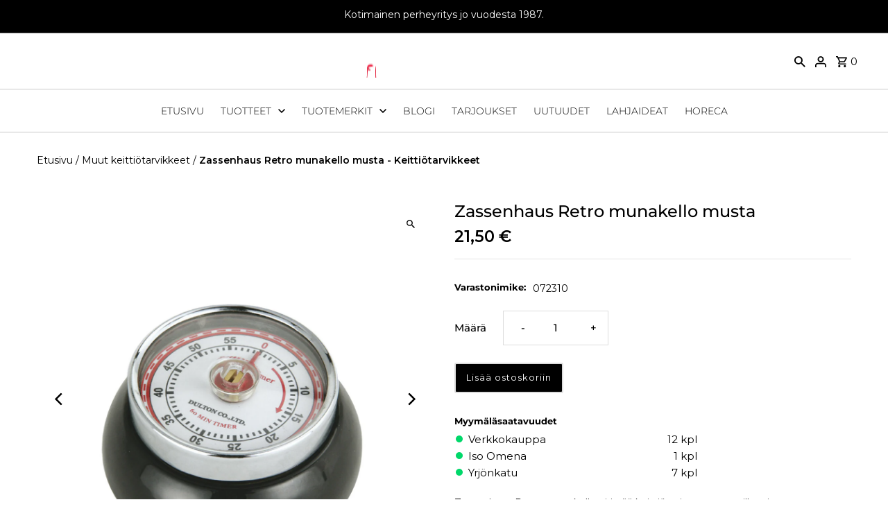

--- FILE ---
content_type: text/html; charset=utf-8
request_url: https://decanter.fi/products/zassenhaus-munakello-musta
body_size: 37406
content:
<!DOCTYPE html>
<html class="no-js" lang="fi">
<head>
  <meta charset="utf-8" />
  <meta name="viewport" content="width=device-width,initial-scale=1,minimum-scale=1">

  <!-- Add any tracking or verification meta content below this line -->
<!-- Facebook or Google Analytics tracking should be placed in your Online store > Preferences and not your theme -->
  
<!-- Block Google Analytics and Facebook Pixel when customers choose "disable" in cookie banner -->

<!-- disable GA -->
<script>
var gaProp='UA-10586813-1';
var iac=(document.cookie.match(/^(?:.*;)?\s*cookieconsent_preferences_disabled\s*=\s*([^;]+)(?:.*)?$/)||[,null])[1];
if(iac!=null&&iac.indexOf('analytics')>= 0){window['ga-disable-'+gaProp]=true;}
</script>

  <script>
    let userEmail = null;
  	
  </script>
  
<!-- disable Facebook Pixel -->
<script>
!function(){var e=null,n=[],t=(document.cookie.match(/^(?:.*;)?\s*cookieconsent_preferences_disabled\s*=\s*([^;]+)(?:.*)?$/)||[,null])[1];
Object.defineProperty(window,"fbq",{get:function(){return e},set:function(o){Object.defineProperty(o,"queue",{get:function(){return null!=t&&t.indexOf("marketing")>=0?[]:n},set:function(){}}),e=o}})}(); 
</script>
 
<!-- Site verifications -->
<meta name="google-site-verification" content="32T8hCN2BlVJSp-EjSC1nQhJDWlK7cwk0IOPtRC9nrs" />
<meta name="facebook-domain-verification" content="f1m5nhfc11ozia110ogldra21sclry" />

  
  <link rel="shortcut icon" href="//decanter.fi/cdn/shop/t/7/assets/favicon.png?v=156434605061901813741695969976">
  
  <!-- Establish early connection to external domains -->
  <link rel="preconnect" href="https://cdn.shopify.com" crossorigin>
  <link rel="preconnect" href="https://fonts.shopify.com" crossorigin>
  <link rel="preconnect" href="https://monorail-edge.shopifysvc.com">
  <link rel="preconnect" href="//ajax.googleapis.com" crossorigin /><!-- Preload onDomain stylesheets and script libraries -->
  <link rel="preload" href="//decanter.fi/cdn/shop/t/7/assets/stylesheet.css?v=12587096819149048771697786492" as="style">
  <link href="//decanter.fi/cdn/shop/t/7/assets/common.css?v=850343478367611391700131130" rel="stylesheet" type="text/css" media="all" />
  
  <link rel="preload" as="font" href="//decanter.fi/cdn/fonts/montserrat/montserrat_n5.07ef3781d9c78c8b93c98419da7ad4fbeebb6635.woff2" type="font/woff2" crossorigin>
  <link rel="preload" as="font" href="//decanter.fi/cdn/fonts/montserrat/montserrat_n3.29e699231893fd243e1620595067294bb067ba2a.woff2" type="font/woff2" crossorigin>
  <link rel="preload" as="font" href="//decanter.fi/cdn/fonts/lora/lora_n4.9a60cb39eff3bfbc472bac5b3c5c4d7c878f0a8d.woff2" type="font/woff2" crossorigin>
  <link rel="preload" href="//decanter.fi/cdn/shop/t/7/assets/eventemitter3.min.js?v=27939738353326123541695379571" as="script"><link rel="preload" href="//decanter.fi/cdn/shop/t/7/assets/theme.js?v=142096363668281271241695379571" as="script">

  
  <link rel="canonical" href="https://decanter.fi/products/zassenhaus-munakello-musta" /><title>Zassenhaus Retro munakello musta - Keittiötarvikkeet
 &ndash; Decanter</title>
  <meta name="description" content="Tyylikäs Zassenhaus Retro munakello on täsmällinen apuri keittiöön. Kiinnitä munakello vaikka jääkaapin oveen tai liesituulettimeen. Nopea toimitus!" />

  
<meta property="og:image" content="http://decanter.fi/cdn/shop/products/4006528072310_kuva1.jpg?v=1605353862&width=1024">
  <meta property="og:image:secure_url" content="https://decanter.fi/cdn/shop/products/4006528072310_kuva1.jpg?v=1605353862&width=1024">
  <meta property="og:image:width" content="1247">
  <meta property="og:image:height" content="1080">
<meta property="og:site_name" content="Decanter">



  <meta name="twitter:card" content="summary">


  <meta name="twitter:site" content="@">



  <meta name="twitter:title" content="Zassenhaus Retro munakello musta">
  <meta name="twitter:description" content="Zassenhaus Retro munakello piristää keittiön sisustusta useilla eri värivaihtoehdoillaan!

Munakellossa on 55 minuutin ajastus ja se toimii vieterillä. Takapuolella on magneetti, jolla munakellon vo">
  <meta name="twitter:image" content="https://decanter.fi/cdn/shop/products/4006528072310_kuva1.jpg?v=1605353862&width=1024">
  <meta name="twitter:image:width" content="480">
  <meta name="twitter:image:height" content="480">


  
  <script type="application/ld+json">
   {
     "@context": "https://schema.org",
     "@type": "Product",
     "id": "zassenhaus-munakello-musta",
     "url": "//products/zassenhaus-munakello-musta",
     "image": "//decanter.fi/cdn/shop/products/4006528072310_kuva1.jpg?v=1605353862&width=1024",
     "name": "Zassenhaus Retro munakello musta",
     "brand": {
        "@type": "Brand",
        "name": "Zassenhaus"
      },
     "description": "Zassenhaus Retro munakello piristää keittiön sisustusta useilla eri värivaihtoehdoillaan!

Munakellossa on 55 minuutin ajastus ja se toimii vieterillä. Takapuolella on magneetti, jolla munakellon voi kiinnittää esimerkiksi liesituulettimeen tai jääkaapin oveen.

Pakkaus sisältää yhden munakellon.

Tuotteen ominaisuudet:


	Korkeus: 3,5 cm
	Halkaisija: 7 cm
	Väri: Musta
	Materiaali: Teräs


Zassenhausin perinteikäs historia ulottuu vuoteen 1867. Kahvimyllyistä tunnettu Zassenhaus valmistaa nykyään laajan ja laadukkaan valikoiman maustetarvikkeita sekä keittiön pienvälineitä.

Käyttö- ja hoito-ohjeet:


	Munakello on vedettävä, joten se kannattaa aina ensin kääntää 55 minuutin kohdalle ja palauttaa sieltä haluttuun aikaan, jolloin munakello soi paljon pidempään ja lujempaa.

","sku": "072310","offers": [
       
       {
         "@type": "Offer",
         "price": "21,50",
         "priceCurrency": "EUR",
         "availability" : "http://schema.org/InStock",
         "priceValidUntil": "2030-01-01",
         "url": "/products/zassenhaus-munakello-musta"
       }
       
    ]}
  </script>


  <style data-shopify>
:root {
    --main-family: Montserrat, sans-serif;
    --main-weight: 500;
    --main-style: normal;
    --nav-family: Montserrat, sans-serif;
    --nav-weight: 300;
    --nav-style: normal;
    --heading-family: Lora, serif;
    --heading-weight: 400;
    --heading-style: normal;

    --announcement-size: 14px;
    --font-size: 15px;
    --h1-size: 26px;
    --h2-size: 28px;
    --h3-size: 18px;
    --h4-size: calc(var(--font-size) + 2px);
    --h5-size: calc(var(--font-size) + 1px);
    --nav-size: 15px;
    --border-weight: 3px;
    --top-bar-background: #000000;
    --top-bar-color: #ffffff;
    --top-bar-border: #4d4d4d;
    --social-links: #ffffff;
    --header-background: #ffffff;
    --cart-links: #000000;
    --header-float-color: #ffffff;
    --background: #ffffff;
    --heading-color: #000000;
    --hero-color: #ffffff;
    --text-color: #000000;
    --sale-color: #bc0000;
    --dotted-color: #dddddd;
    --button-color: #000000;
    --button-text: #ffffff;
    --button-hover: #000000;
    --button-text-hover: #ffffff;
    --secondary-button-color: #ddd;
    --secondary-button-text: #000;
    --navigation: rgba(0,0,0,0);
    --nav-color: #000000;
    --nav-hover-color: #ffffff;
    --nav-hover-link-color: #000000;
    --new-background: #ffffff;
    --new-text: #000000;
    --sale-background: #bc0000;
    --sale-text: #ffffff;
    --soldout-background: #222;
    --soldout-text: #ffffff;
    --footer-background: #000000;
    --footer-color: #ffffff;
    --footer-border: rgba(0,0,0,0);
    --error-msg-dark: #e81000;
    --error-msg-light: #ffeae8;
    --success-msg-dark: #007f5f;
    --success-msg-light: #e5fff8;
    --free-shipping-bg: #313131;
    --free-shipping-text: #fff;
    --error-color: #c60808;
    --error-color-light: #fdd0d0;
    --keyboard-focus-color: #cccccc;
    --keyboard-focus-border-style: dotted;
    --keyboard-focus-border-weight: 1;
    --icon-border-color: #e6e6e6;
    --thumbnail-slider-outline-color: #666666;
    --price-unit-price-color: #999999;
    --select-arrow-bg: url(//decanter.fi/cdn/shop/t/7/assets/select-arrow.png?v=112595941721225094991695379571);
    --product-info-align: center;
    --color-filter-size: 18px;
    --color-body-text: var(--text-color);
    --color-body: var(--background);
    --color-bg: var(--background);
    --disabled-text: #808080;
    --section-padding: 55px;
    --button-border-radius: 0px;

    --star-active: rgb(0, 0, 0);
    --star-inactive: rgb(204, 204, 204);

    --section-background: #ffffff;
    --section-overlay-color: 0, 0, 0;
    --section-overlay-opacity: 0;
    --section-button-size: 15px;

    --age-text-color: #262b2c;
    --age-bg-color: #faf4e8;


  }
  @media (max-width: 740px) {
    :root {
      --font-size: calc(15px - (15px * 0.15));
      --nav-size: calc(15px - (15px * 0.15));
      --h1-size: calc(26px - (26px * 0.15));
      --h2-size: calc(28px - (28px * 0.15));
      --h3-size: calc(18px - (18px * 0.15));
    }
  }
</style>


  <link rel="stylesheet" href="//decanter.fi/cdn/shop/t/7/assets/stylesheet.css?v=12587096819149048771697786492" type="text/css">
  
    <script src="//decanter.fi/cdn/shop/t/7/assets/jquery.min.js?v=158417595810649192771695924758"> </script>

  <style>
  @font-face {
  font-family: Montserrat;
  font-weight: 500;
  font-style: normal;
  font-display: swap;
  src: url("//decanter.fi/cdn/fonts/montserrat/montserrat_n5.07ef3781d9c78c8b93c98419da7ad4fbeebb6635.woff2") format("woff2"),
       url("//decanter.fi/cdn/fonts/montserrat/montserrat_n5.adf9b4bd8b0e4f55a0b203cdd84512667e0d5e4d.woff") format("woff");
}

  @font-face {
  font-family: Montserrat;
  font-weight: 300;
  font-style: normal;
  font-display: swap;
  src: url("//decanter.fi/cdn/fonts/montserrat/montserrat_n3.29e699231893fd243e1620595067294bb067ba2a.woff2") format("woff2"),
       url("//decanter.fi/cdn/fonts/montserrat/montserrat_n3.64ed56f012a53c08a49d49bd7e0c8d2f46119150.woff") format("woff");
}

  @font-face {
  font-family: Lora;
  font-weight: 400;
  font-style: normal;
  font-display: swap;
  src: url("//decanter.fi/cdn/fonts/lora/lora_n4.9a60cb39eff3bfbc472bac5b3c5c4d7c878f0a8d.woff2") format("woff2"),
       url("//decanter.fi/cdn/fonts/lora/lora_n4.4d935d2630ceaf34d2e494106075f8d9f1257d25.woff") format("woff");
}

  @font-face {
  font-family: Montserrat;
  font-weight: 700;
  font-style: normal;
  font-display: swap;
  src: url("//decanter.fi/cdn/fonts/montserrat/montserrat_n7.3c434e22befd5c18a6b4afadb1e3d77c128c7939.woff2") format("woff2"),
       url("//decanter.fi/cdn/fonts/montserrat/montserrat_n7.5d9fa6e2cae713c8fb539a9876489d86207fe957.woff") format("woff");
}

  @font-face {
  font-family: Montserrat;
  font-weight: 500;
  font-style: italic;
  font-display: swap;
  src: url("//decanter.fi/cdn/fonts/montserrat/montserrat_i5.d3a783eb0cc26f2fda1e99d1dfec3ebaea1dc164.woff2") format("woff2"),
       url("//decanter.fi/cdn/fonts/montserrat/montserrat_i5.76d414ea3d56bb79ef992a9c62dce2e9063bc062.woff") format("woff");
}

  @font-face {
  font-family: Montserrat;
  font-weight: 700;
  font-style: italic;
  font-display: swap;
  src: url("//decanter.fi/cdn/fonts/montserrat/montserrat_i7.a0d4a463df4f146567d871890ffb3c80408e7732.woff2") format("woff2"),
       url("//decanter.fi/cdn/fonts/montserrat/montserrat_i7.f6ec9f2a0681acc6f8152c40921d2a4d2e1a2c78.woff") format("woff");
}

  </style>

  <script>window.performance && window.performance.mark && window.performance.mark('shopify.content_for_header.start');</script><meta id="shopify-digital-wallet" name="shopify-digital-wallet" content="/50384273575/digital_wallets/dialog">
<link rel="alternate" type="application/json+oembed" href="https://decanter.fi/products/zassenhaus-munakello-musta.oembed">
<script async="async" src="/checkouts/internal/preloads.js?locale=fi-FI"></script>
<script id="shopify-features" type="application/json">{"accessToken":"47720dba5d20bbb0076064e16c80e0fd","betas":["rich-media-storefront-analytics"],"domain":"decanter.fi","predictiveSearch":true,"shopId":50384273575,"locale":"fi"}</script>
<script>var Shopify = Shopify || {};
Shopify.shop = "decanter-fi.myshopify.com";
Shopify.locale = "fi";
Shopify.currency = {"active":"EUR","rate":"1.0"};
Shopify.country = "FI";
Shopify.theme = {"name":"Decanter 2.0","id":153315803485,"schema_name":"Fashionopolism","schema_version":"9.2.0","theme_store_id":141,"role":"main"};
Shopify.theme.handle = "null";
Shopify.theme.style = {"id":null,"handle":null};
Shopify.cdnHost = "decanter.fi/cdn";
Shopify.routes = Shopify.routes || {};
Shopify.routes.root = "/";</script>
<script type="module">!function(o){(o.Shopify=o.Shopify||{}).modules=!0}(window);</script>
<script>!function(o){function n(){var o=[];function n(){o.push(Array.prototype.slice.apply(arguments))}return n.q=o,n}var t=o.Shopify=o.Shopify||{};t.loadFeatures=n(),t.autoloadFeatures=n()}(window);</script>
<script id="shop-js-analytics" type="application/json">{"pageType":"product"}</script>
<script defer="defer" async type="module" src="//decanter.fi/cdn/shopifycloud/shop-js/modules/v2/client.init-shop-cart-sync_DKhnum64.fi.esm.js"></script>
<script defer="defer" async type="module" src="//decanter.fi/cdn/shopifycloud/shop-js/modules/v2/chunk.common_DEKG4XRO.esm.js"></script>
<script type="module">
  await import("//decanter.fi/cdn/shopifycloud/shop-js/modules/v2/client.init-shop-cart-sync_DKhnum64.fi.esm.js");
await import("//decanter.fi/cdn/shopifycloud/shop-js/modules/v2/chunk.common_DEKG4XRO.esm.js");

  window.Shopify.SignInWithShop?.initShopCartSync?.({"fedCMEnabled":true,"windoidEnabled":true});

</script>
<script>(function() {
  var isLoaded = false;
  function asyncLoad() {
    if (isLoaded) return;
    isLoaded = true;
    var urls = ["https:\/\/gdprcdn.b-cdn.net\/js\/gdpr_cookie_consent.min.js?shop=decanter-fi.myshopify.com","\/\/cdn.shopify.com\/proxy\/27ab75a0f2ee9319c33dfaf2f00c7e71cdd59614838ae4d65e6a6bb2e4ef415c\/viinilehti.activehosted.com\/js\/site-tracking.php?shop=decanter-fi.myshopify.com\u0026sp-cache-control=cHVibGljLCBtYXgtYWdlPTkwMA","\/\/cdn.shopify.com\/proxy\/27ab75a0f2ee9319c33dfaf2f00c7e71cdd59614838ae4d65e6a6bb2e4ef415c\/viinilehti.activehosted.com\/js\/site-tracking.php?shop=decanter-fi.myshopify.com\u0026sp-cache-control=cHVibGljLCBtYXgtYWdlPTkwMA","https:\/\/cloudsearch-1f874.kxcdn.com\/shopify.js?appEmbedOnly=1\u0026shop=decanter-fi.myshopify.com"];
    for (var i = 0; i < urls.length; i++) {
      var s = document.createElement('script');
      s.type = 'text/javascript';
      s.async = true;
      s.src = urls[i];
      var x = document.getElementsByTagName('script')[0];
      x.parentNode.insertBefore(s, x);
    }
  };
  if(window.attachEvent) {
    window.attachEvent('onload', asyncLoad);
  } else {
    window.addEventListener('load', asyncLoad, false);
  }
})();</script>
<script id="__st">var __st={"a":50384273575,"offset":7200,"reqid":"0b9d31ed-2cc7-4a71-b581-f7a0cc6c0130-1768897594","pageurl":"decanter.fi\/products\/zassenhaus-munakello-musta","u":"4201ba7de300","p":"product","rtyp":"product","rid":6040450859175};</script>
<script>window.ShopifyPaypalV4VisibilityTracking = true;</script>
<script id="captcha-bootstrap">!function(){'use strict';const t='contact',e='account',n='new_comment',o=[[t,t],['blogs',n],['comments',n],[t,'customer']],c=[[e,'customer_login'],[e,'guest_login'],[e,'recover_customer_password'],[e,'create_customer']],r=t=>t.map((([t,e])=>`form[action*='/${t}']:not([data-nocaptcha='true']) input[name='form_type'][value='${e}']`)).join(','),a=t=>()=>t?[...document.querySelectorAll(t)].map((t=>t.form)):[];function s(){const t=[...o],e=r(t);return a(e)}const i='password',u='form_key',d=['recaptcha-v3-token','g-recaptcha-response','h-captcha-response',i],f=()=>{try{return window.sessionStorage}catch{return}},m='__shopify_v',_=t=>t.elements[u];function p(t,e,n=!1){try{const o=window.sessionStorage,c=JSON.parse(o.getItem(e)),{data:r}=function(t){const{data:e,action:n}=t;return t[m]||n?{data:e,action:n}:{data:t,action:n}}(c);for(const[e,n]of Object.entries(r))t.elements[e]&&(t.elements[e].value=n);n&&o.removeItem(e)}catch(o){console.error('form repopulation failed',{error:o})}}const l='form_type',E='cptcha';function T(t){t.dataset[E]=!0}const w=window,h=w.document,L='Shopify',v='ce_forms',y='captcha';let A=!1;((t,e)=>{const n=(g='f06e6c50-85a8-45c8-87d0-21a2b65856fe',I='https://cdn.shopify.com/shopifycloud/storefront-forms-hcaptcha/ce_storefront_forms_captcha_hcaptcha.v1.5.2.iife.js',D={infoText:'hCaptchan suojaama',privacyText:'Tietosuoja',termsText:'Ehdot'},(t,e,n)=>{const o=w[L][v],c=o.bindForm;if(c)return c(t,g,e,D).then(n);var r;o.q.push([[t,g,e,D],n]),r=I,A||(h.body.append(Object.assign(h.createElement('script'),{id:'captcha-provider',async:!0,src:r})),A=!0)});var g,I,D;w[L]=w[L]||{},w[L][v]=w[L][v]||{},w[L][v].q=[],w[L][y]=w[L][y]||{},w[L][y].protect=function(t,e){n(t,void 0,e),T(t)},Object.freeze(w[L][y]),function(t,e,n,w,h,L){const[v,y,A,g]=function(t,e,n){const i=e?o:[],u=t?c:[],d=[...i,...u],f=r(d),m=r(i),_=r(d.filter((([t,e])=>n.includes(e))));return[a(f),a(m),a(_),s()]}(w,h,L),I=t=>{const e=t.target;return e instanceof HTMLFormElement?e:e&&e.form},D=t=>v().includes(t);t.addEventListener('submit',(t=>{const e=I(t);if(!e)return;const n=D(e)&&!e.dataset.hcaptchaBound&&!e.dataset.recaptchaBound,o=_(e),c=g().includes(e)&&(!o||!o.value);(n||c)&&t.preventDefault(),c&&!n&&(function(t){try{if(!f())return;!function(t){const e=f();if(!e)return;const n=_(t);if(!n)return;const o=n.value;o&&e.removeItem(o)}(t);const e=Array.from(Array(32),(()=>Math.random().toString(36)[2])).join('');!function(t,e){_(t)||t.append(Object.assign(document.createElement('input'),{type:'hidden',name:u})),t.elements[u].value=e}(t,e),function(t,e){const n=f();if(!n)return;const o=[...t.querySelectorAll(`input[type='${i}']`)].map((({name:t})=>t)),c=[...d,...o],r={};for(const[a,s]of new FormData(t).entries())c.includes(a)||(r[a]=s);n.setItem(e,JSON.stringify({[m]:1,action:t.action,data:r}))}(t,e)}catch(e){console.error('failed to persist form',e)}}(e),e.submit())}));const S=(t,e)=>{t&&!t.dataset[E]&&(n(t,e.some((e=>e===t))),T(t))};for(const o of['focusin','change'])t.addEventListener(o,(t=>{const e=I(t);D(e)&&S(e,y())}));const B=e.get('form_key'),M=e.get(l),P=B&&M;t.addEventListener('DOMContentLoaded',(()=>{const t=y();if(P)for(const e of t)e.elements[l].value===M&&p(e,B);[...new Set([...A(),...v().filter((t=>'true'===t.dataset.shopifyCaptcha))])].forEach((e=>S(e,t)))}))}(h,new URLSearchParams(w.location.search),n,t,e,['guest_login'])})(!0,!0)}();</script>
<script integrity="sha256-4kQ18oKyAcykRKYeNunJcIwy7WH5gtpwJnB7kiuLZ1E=" data-source-attribution="shopify.loadfeatures" defer="defer" src="//decanter.fi/cdn/shopifycloud/storefront/assets/storefront/load_feature-a0a9edcb.js" crossorigin="anonymous"></script>
<script data-source-attribution="shopify.dynamic_checkout.dynamic.init">var Shopify=Shopify||{};Shopify.PaymentButton=Shopify.PaymentButton||{isStorefrontPortableWallets:!0,init:function(){window.Shopify.PaymentButton.init=function(){};var t=document.createElement("script");t.src="https://decanter.fi/cdn/shopifycloud/portable-wallets/latest/portable-wallets.fi.js",t.type="module",document.head.appendChild(t)}};
</script>
<script data-source-attribution="shopify.dynamic_checkout.buyer_consent">
  function portableWalletsHideBuyerConsent(e){var t=document.getElementById("shopify-buyer-consent"),n=document.getElementById("shopify-subscription-policy-button");t&&n&&(t.classList.add("hidden"),t.setAttribute("aria-hidden","true"),n.removeEventListener("click",e))}function portableWalletsShowBuyerConsent(e){var t=document.getElementById("shopify-buyer-consent"),n=document.getElementById("shopify-subscription-policy-button");t&&n&&(t.classList.remove("hidden"),t.removeAttribute("aria-hidden"),n.addEventListener("click",e))}window.Shopify?.PaymentButton&&(window.Shopify.PaymentButton.hideBuyerConsent=portableWalletsHideBuyerConsent,window.Shopify.PaymentButton.showBuyerConsent=portableWalletsShowBuyerConsent);
</script>
<script>
  function portableWalletsCleanup(e){e&&e.src&&console.error("Failed to load portable wallets script "+e.src);var t=document.querySelectorAll("shopify-accelerated-checkout .shopify-payment-button__skeleton, shopify-accelerated-checkout-cart .wallet-cart-button__skeleton"),e=document.getElementById("shopify-buyer-consent");for(let e=0;e<t.length;e++)t[e].remove();e&&e.remove()}function portableWalletsNotLoadedAsModule(e){e instanceof ErrorEvent&&"string"==typeof e.message&&e.message.includes("import.meta")&&"string"==typeof e.filename&&e.filename.includes("portable-wallets")&&(window.removeEventListener("error",portableWalletsNotLoadedAsModule),window.Shopify.PaymentButton.failedToLoad=e,"loading"===document.readyState?document.addEventListener("DOMContentLoaded",window.Shopify.PaymentButton.init):window.Shopify.PaymentButton.init())}window.addEventListener("error",portableWalletsNotLoadedAsModule);
</script>

<script type="module" src="https://decanter.fi/cdn/shopifycloud/portable-wallets/latest/portable-wallets.fi.js" onError="portableWalletsCleanup(this)" crossorigin="anonymous"></script>
<script nomodule>
  document.addEventListener("DOMContentLoaded", portableWalletsCleanup);
</script>

<link id="shopify-accelerated-checkout-styles" rel="stylesheet" media="screen" href="https://decanter.fi/cdn/shopifycloud/portable-wallets/latest/accelerated-checkout-backwards-compat.css" crossorigin="anonymous">
<style id="shopify-accelerated-checkout-cart">
        #shopify-buyer-consent {
  margin-top: 1em;
  display: inline-block;
  width: 100%;
}

#shopify-buyer-consent.hidden {
  display: none;
}

#shopify-subscription-policy-button {
  background: none;
  border: none;
  padding: 0;
  text-decoration: underline;
  font-size: inherit;
  cursor: pointer;
}

#shopify-subscription-policy-button::before {
  box-shadow: none;
}

      </style>

<script>window.performance && window.performance.mark && window.performance.mark('shopify.content_for_header.end');</script>

     <script>
  
    (function() {
      
      	const kiitosDiv = document.createElement("div");
        	kiitosDiv.classList.add("kiitos-tilauksesta-lahja");
        	kiitosDiv.innerHTML = `
              <div>
              <h1>Kiitos tilauksestasi!</h1>
                  <p>Lahjasi toimitetaan sinulle pian.</p>
				  <p>Saat Postin saapumisilmoituksen, kun paketti on noudettavissa Postin noutopisteestä.</p>
                      
				  <div id="kiitos-tilauksesta-btn" class="kiitos-tilauksesta-btn">Jatka verkkokauppaan</div>
                  <i id="close-decanter-kiitos-tilauksesta-popup" class="fas fa-times fa"></i>
              </div>`;
      

        function showKiitosPopup() {
            document.querySelector("body").insertAdjacentElement("beforeend", kiitosDiv);
        }

        function closeKiitosPopup() {
			kiitosDiv.style.display = "none";
          	window.history.pushState({}, document.title, "/"+window.location.href.substring(window.location.href.lastIndexOf('/') + 1).split("?")[0]);
        }

        window.addEventListener('DOMContentLoaded', function (event) {
          if(/kiitos-tilauksestasi/.test(location.href)) {
            showKiitosPopup()
          	
            kiitosDiv.onclick = function(e) {
            	if(e.target != this) return;
          		closeKiitosPopup();
          	}
            document.getElementById("close-decanter-kiitos-tilauksesta-popup").onclick = function(e) {
          		closeKiitosPopup();
          	}
            document.getElementById("kiitos-tilauksesta-btn").onclick = function(e) {
            	if(e.target != this) return;
          		closeKiitosPopup();
          	}
          };
        });
    })();
  
  </script>


<script>
    
    
    
    
    var gsf_conversion_data = {page_type : 'product', event : 'view_item', data : {product_data : [{variant_id : 37325967458471, product_id : 6040450859175, name : "Zassenhaus Retro munakello musta", price : "21.50", currency : "EUR", sku : "072310", brand : "Zassenhaus", variant : "Default Title", category : "Muut keittiötarvikkeet", quantity : "12" }], total_price : "21.50", shop_currency : "EUR"}};
    
</script>
<!-- Hotjar Tracking Code for decanter.fi -->
<script>
    (function(h,o,t,j,a,r){
        h.hj=h.hj||function(){(h.hj.q=h.hj.q||[]).push(arguments)};
        h._hjSettings={hjid:6586303,hjsv:6};
        a=o.getElementsByTagName('head')[0];
        r=o.createElement('script');r.async=1;
        r.src=t+h._hjSettings.hjid+j+h._hjSettings.hjsv;
        a.appendChild(r);
    })(window,document,'https://static.hotjar.com/c/hotjar-','.js?sv=');
</script>
<!-- BEGIN app block: shopify://apps/eg-auto-add-to-cart/blocks/app-embed/0f7d4f74-1e89-4820-aec4-6564d7e535d2 -->










  
    <script
      async
      type="text/javascript"
      src="https://cdn.506.io/eg/script.js?shop=decanter-fi.myshopify.com&v=7"
    ></script>
  



  <meta id="easygift-shop" itemid="c2hvcF8kXzE3Njg4OTc1OTQ=" content="{&quot;isInstalled&quot;:true,&quot;installedOn&quot;:&quot;2023-05-26T07:48:05.545Z&quot;,&quot;appVersion&quot;:&quot;3.0&quot;,&quot;subscriptionName&quot;:&quot;Standard&quot;,&quot;cartAnalytics&quot;:true,&quot;freeTrialEndsOn&quot;:&quot;2022-05-16T11:20:27.108Z&quot;,&quot;settings&quot;:{&quot;reminderBannerStyle&quot;:{&quot;position&quot;:{&quot;horizontal&quot;:&quot;right&quot;,&quot;vertical&quot;:&quot;bottom&quot;},&quot;imageUrl&quot;:null,&quot;closingMode&quot;:&quot;doNotAutoClose&quot;,&quot;cssStyles&quot;:&quot;&quot;,&quot;displayAfter&quot;:5,&quot;headerText&quot;:&quot;&quot;,&quot;primaryColor&quot;:&quot;#000000&quot;,&quot;reshowBannerAfter&quot;:&quot;everyNewSession&quot;,&quot;selfcloseAfter&quot;:5,&quot;showImage&quot;:false,&quot;subHeaderText&quot;:&quot;&quot;},&quot;addedItemIdentifier&quot;:&quot;_Gifted&quot;,&quot;ignoreOtherAppLineItems&quot;:null,&quot;customVariantsInfoLifetimeMins&quot;:1440,&quot;redirectPath&quot;:null,&quot;ignoreNonStandardCartRequests&quot;:false,&quot;bannerStyle&quot;:{&quot;position&quot;:{&quot;horizontal&quot;:&quot;right&quot;,&quot;vertical&quot;:&quot;bottom&quot;},&quot;cssStyles&quot;:null,&quot;primaryColor&quot;:&quot;#000000&quot;},&quot;themePresetId&quot;:&quot;0&quot;,&quot;notificationStyle&quot;:{&quot;position&quot;:{&quot;horizontal&quot;:&quot;right&quot;,&quot;vertical&quot;:&quot;bottom&quot;},&quot;primaryColor&quot;:&quot;#3A3A3A&quot;,&quot;duration&quot;:&quot;6.0&quot;,&quot;cssStyles&quot;:null,&quot;hasCustomizations&quot;:false},&quot;fetchCartData&quot;:false,&quot;useLocalStorage&quot;:{&quot;expiryMinutes&quot;:null,&quot;enabled&quot;:false},&quot;popupStyle&quot;:{&quot;outOfStockButtonText&quot;:null,&quot;primaryColor&quot;:&quot;#3A3A3A&quot;,&quot;secondaryColor&quot;:&quot;#3A3A3A&quot;,&quot;cssStyles&quot;:null,&quot;hasCustomizations&quot;:false,&quot;addButtonText&quot;:&quot;Select&quot;,&quot;dismissButtonText&quot;:&quot;Close&quot;,&quot;imageUrl&quot;:null,&quot;showProductLink&quot;:false,&quot;subscriptionLabel&quot;:&quot;Subscription Plan&quot;},&quot;refreshAfterBannerClick&quot;:false,&quot;disableReapplyRules&quot;:false,&quot;disableReloadOnFailedAddition&quot;:false,&quot;autoReloadCartPage&quot;:false,&quot;ajaxRedirectPath&quot;:null,&quot;allowSimultaneousRequests&quot;:false,&quot;applyRulesOnCheckout&quot;:false,&quot;enableCartCtrlOverrides&quot;:true,&quot;scriptSettings&quot;:{&quot;branding&quot;:{&quot;show&quot;:false,&quot;removalRequestSent&quot;:null},&quot;productPageRedirection&quot;:{&quot;enabled&quot;:false,&quot;products&quot;:[],&quot;redirectionURL&quot;:&quot;\/&quot;},&quot;debugging&quot;:{&quot;enabled&quot;:false,&quot;enabledOn&quot;:null,&quot;stringifyObj&quot;:false},&quot;customCSS&quot;:null,&quot;delayUpdates&quot;:2000,&quot;decodePayload&quot;:false,&quot;hideAlertsOnFrontend&quot;:false,&quot;removeEGPropertyFromSplitActionLineItems&quot;:false,&quot;fetchProductInfoFromSavedDomain&quot;:false,&quot;enableBuyNowInterceptions&quot;:false,&quot;removeProductsAddedFromExpiredRules&quot;:false,&quot;useFinalPrice&quot;:false,&quot;hideGiftedPropertyText&quot;:false,&quot;fetchCartDataBeforeRequest&quot;:false}},&quot;translations&quot;:null,&quot;defaultLocale&quot;:&quot;fi&quot;,&quot;shopDomain&quot;:&quot;decanter.fi&quot;}">


<script defer>
  (async function() {
    try {

      const blockVersion = "v3"
      if (blockVersion != "v3") {
        return
      }

      let metaErrorFlag = false;
      if (metaErrorFlag) {
        return
      }

      // Parse metafields as JSON
      const metafields = {};

      // Process metafields in JavaScript
      let savedRulesArray = [];
      for (const [key, value] of Object.entries(metafields)) {
        if (value) {
          for (const prop in value) {
            // avoiding Object.Keys for performance gain -- no need to make an array of keys.
            savedRulesArray.push(value);
            break;
          }
        }
      }

      const metaTag = document.createElement('meta');
      metaTag.id = 'easygift-rules';
      metaTag.content = JSON.stringify(savedRulesArray);
      metaTag.setAttribute('itemid', 'cnVsZXNfJF8xNzY4ODk3NTk0');

      document.head.appendChild(metaTag);
      } catch (err) {
        
      }
  })();
</script>


  <script
    type="text/javascript"
    defer
  >

    (function () {
      try {
        window.EG_INFO = window.EG_INFO || {};
        var shopInfo = {"isInstalled":true,"installedOn":"2023-05-26T07:48:05.545Z","appVersion":"3.0","subscriptionName":"Standard","cartAnalytics":true,"freeTrialEndsOn":"2022-05-16T11:20:27.108Z","settings":{"reminderBannerStyle":{"position":{"horizontal":"right","vertical":"bottom"},"imageUrl":null,"closingMode":"doNotAutoClose","cssStyles":"","displayAfter":5,"headerText":"","primaryColor":"#000000","reshowBannerAfter":"everyNewSession","selfcloseAfter":5,"showImage":false,"subHeaderText":""},"addedItemIdentifier":"_Gifted","ignoreOtherAppLineItems":null,"customVariantsInfoLifetimeMins":1440,"redirectPath":null,"ignoreNonStandardCartRequests":false,"bannerStyle":{"position":{"horizontal":"right","vertical":"bottom"},"cssStyles":null,"primaryColor":"#000000"},"themePresetId":"0","notificationStyle":{"position":{"horizontal":"right","vertical":"bottom"},"primaryColor":"#3A3A3A","duration":"6.0","cssStyles":null,"hasCustomizations":false},"fetchCartData":false,"useLocalStorage":{"expiryMinutes":null,"enabled":false},"popupStyle":{"outOfStockButtonText":null,"primaryColor":"#3A3A3A","secondaryColor":"#3A3A3A","cssStyles":null,"hasCustomizations":false,"addButtonText":"Select","dismissButtonText":"Close","imageUrl":null,"showProductLink":false,"subscriptionLabel":"Subscription Plan"},"refreshAfterBannerClick":false,"disableReapplyRules":false,"disableReloadOnFailedAddition":false,"autoReloadCartPage":false,"ajaxRedirectPath":null,"allowSimultaneousRequests":false,"applyRulesOnCheckout":false,"enableCartCtrlOverrides":true,"scriptSettings":{"branding":{"show":false,"removalRequestSent":null},"productPageRedirection":{"enabled":false,"products":[],"redirectionURL":"\/"},"debugging":{"enabled":false,"enabledOn":null,"stringifyObj":false},"customCSS":null,"delayUpdates":2000,"decodePayload":false,"hideAlertsOnFrontend":false,"removeEGPropertyFromSplitActionLineItems":false,"fetchProductInfoFromSavedDomain":false,"enableBuyNowInterceptions":false,"removeProductsAddedFromExpiredRules":false,"useFinalPrice":false,"hideGiftedPropertyText":false,"fetchCartDataBeforeRequest":false}},"translations":null,"defaultLocale":"fi","shopDomain":"decanter.fi"};
        var productRedirectionEnabled = shopInfo.settings.scriptSettings.productPageRedirection.enabled;
        if (["Unlimited", "Enterprise"].includes(shopInfo.subscriptionName) && productRedirectionEnabled) {
          var products = shopInfo.settings.scriptSettings.productPageRedirection.products;
          if (products.length > 0) {
            var productIds = products.map(function(prod) {
              var productGid = prod.id;
              var productIdNumber = parseInt(productGid.split('/').pop());
              return productIdNumber;
            });
            var productInfo = {"id":6040450859175,"title":"Zassenhaus Retro munakello musta","handle":"zassenhaus-munakello-musta","description":"\u003cp\u003eZassenhaus Retro munakello piristää keittiön sisustusta useilla eri värivaihtoehdoillaan!\u003c\/p\u003e\r\n\r\n\u003cp\u003eMunakellossa on 55 minuutin ajastus ja se toimii vieterillä. Takapuolella on magneetti, jolla munakellon voi kiinnittää esimerkiksi liesituulettimeen tai jääkaapin oveen.\u003c\/p\u003e\r\n\r\n\u003cp\u003ePakkaus sisältää yhden munakellon.\u003c\/p\u003e\r\n\r\n\u003cp\u003eTuotteen ominaisuudet:\u003c\/p\u003e\r\n\r\n\u003cul\u003e\r\n\t\u003cli\u003eKorkeus: 3,5 cm\u003c\/li\u003e\r\n\t\u003cli\u003eHalkaisija: 7 cm\u003c\/li\u003e\r\n\t\u003cli\u003eVäri: Musta\u003c\/li\u003e\r\n\t\u003cli\u003eMateriaali: Teräs\u003c\/li\u003e\r\n\u003c\/ul\u003e\r\n\r\n\u003cp\u003eZassenhausin perinteikäs historia ulottuu vuoteen 1867. Kahvimyllyistä tunnettu Zassenhaus valmistaa nykyään laajan ja laadukkaan valikoiman maustetarvikkeita sekä keittiön pienvälineitä.\u003c\/p\u003e\r\n\r\n\u003ch3\u003eKäyttö- ja hoito-ohjeet:\u003c\/h3\u003e\r\n\r\n\u003cul\u003e\r\n\t\u003cli\u003eMunakello on vedettävä, joten se kannattaa aina ensin kääntää 55 minuutin kohdalle ja palauttaa sieltä haluttuun aikaan, jolloin munakello soi paljon pidempään ja lujempaa.\u003c\/li\u003e\r\n\u003c\/ul\u003e\r\n","published_at":"2020-11-12T17:17:13+02:00","created_at":"2020-11-13T17:17:13+02:00","vendor":"Zassenhaus","type":"Muut keittiötarvikkeet","tags":["messut","Omnibus: Not on sale"],"price":2150,"price_min":2150,"price_max":2150,"available":true,"price_varies":false,"compare_at_price":null,"compare_at_price_min":0,"compare_at_price_max":0,"compare_at_price_varies":false,"variants":[{"id":37325967458471,"title":"Default Title","option1":"Default Title","option2":null,"option3":null,"sku":"072310","requires_shipping":true,"taxable":true,"featured_image":null,"available":true,"name":"Zassenhaus Retro munakello musta","public_title":null,"options":["Default Title"],"price":2150,"weight":0,"compare_at_price":null,"inventory_management":"shopify","barcode":"","requires_selling_plan":false,"selling_plan_allocations":[]}],"images":["\/\/decanter.fi\/cdn\/shop\/products\/4006528072310_kuva1.jpg?v=1605353862","\/\/decanter.fi\/cdn\/shop\/products\/990072_93b6034b-18b6-4740-8df0-c3f58121b939.jpg?v=1605353862","\/\/decanter.fi\/cdn\/shop\/products\/s-l1000_e7b110d3-fe95-4d70-9fae-e605fe560cbc.jpg?v=1605353862","\/\/decanter.fi\/cdn\/shop\/products\/Zassenhaus_RGB_23086138-f615-45b1-a916-8c3d8e1c7674.jpg?v=1605353862"],"featured_image":"\/\/decanter.fi\/cdn\/shop\/products\/4006528072310_kuva1.jpg?v=1605353862","options":["Title"],"media":[{"alt":null,"id":13749684469927,"position":1,"preview_image":{"aspect_ratio":1.155,"height":1080,"width":1247,"src":"\/\/decanter.fi\/cdn\/shop\/products\/4006528072310_kuva1.jpg?v=1605353862"},"aspect_ratio":1.155,"height":1080,"media_type":"image","src":"\/\/decanter.fi\/cdn\/shop\/products\/4006528072310_kuva1.jpg?v=1605353862","width":1247},{"alt":null,"id":13749687681191,"position":2,"preview_image":{"aspect_ratio":1.155,"height":1080,"width":1247,"src":"\/\/decanter.fi\/cdn\/shop\/products\/990072_93b6034b-18b6-4740-8df0-c3f58121b939.jpg?v=1605353862"},"aspect_ratio":1.155,"height":1080,"media_type":"image","src":"\/\/decanter.fi\/cdn\/shop\/products\/990072_93b6034b-18b6-4740-8df0-c3f58121b939.jpg?v=1605353862","width":1247},{"alt":null,"id":13749688959143,"position":3,"preview_image":{"aspect_ratio":0.78,"height":1000,"width":780,"src":"\/\/decanter.fi\/cdn\/shop\/products\/s-l1000_e7b110d3-fe95-4d70-9fae-e605fe560cbc.jpg?v=1605353862"},"aspect_ratio":0.78,"height":1000,"media_type":"image","src":"\/\/decanter.fi\/cdn\/shop\/products\/s-l1000_e7b110d3-fe95-4d70-9fae-e605fe560cbc.jpg?v=1605353862","width":780},{"alt":null,"id":13749690663079,"position":4,"preview_image":{"aspect_ratio":2.627,"height":731,"width":1920,"src":"\/\/decanter.fi\/cdn\/shop\/products\/Zassenhaus_RGB_23086138-f615-45b1-a916-8c3d8e1c7674.jpg?v=1605353862"},"aspect_ratio":2.627,"height":731,"media_type":"image","src":"\/\/decanter.fi\/cdn\/shop\/products\/Zassenhaus_RGB_23086138-f615-45b1-a916-8c3d8e1c7674.jpg?v=1605353862","width":1920}],"requires_selling_plan":false,"selling_plan_groups":[],"content":"\u003cp\u003eZassenhaus Retro munakello piristää keittiön sisustusta useilla eri värivaihtoehdoillaan!\u003c\/p\u003e\r\n\r\n\u003cp\u003eMunakellossa on 55 minuutin ajastus ja se toimii vieterillä. Takapuolella on magneetti, jolla munakellon voi kiinnittää esimerkiksi liesituulettimeen tai jääkaapin oveen.\u003c\/p\u003e\r\n\r\n\u003cp\u003ePakkaus sisältää yhden munakellon.\u003c\/p\u003e\r\n\r\n\u003cp\u003eTuotteen ominaisuudet:\u003c\/p\u003e\r\n\r\n\u003cul\u003e\r\n\t\u003cli\u003eKorkeus: 3,5 cm\u003c\/li\u003e\r\n\t\u003cli\u003eHalkaisija: 7 cm\u003c\/li\u003e\r\n\t\u003cli\u003eVäri: Musta\u003c\/li\u003e\r\n\t\u003cli\u003eMateriaali: Teräs\u003c\/li\u003e\r\n\u003c\/ul\u003e\r\n\r\n\u003cp\u003eZassenhausin perinteikäs historia ulottuu vuoteen 1867. Kahvimyllyistä tunnettu Zassenhaus valmistaa nykyään laajan ja laadukkaan valikoiman maustetarvikkeita sekä keittiön pienvälineitä.\u003c\/p\u003e\r\n\r\n\u003ch3\u003eKäyttö- ja hoito-ohjeet:\u003c\/h3\u003e\r\n\r\n\u003cul\u003e\r\n\t\u003cli\u003eMunakello on vedettävä, joten se kannattaa aina ensin kääntää 55 minuutin kohdalle ja palauttaa sieltä haluttuun aikaan, jolloin munakello soi paljon pidempään ja lujempaa.\u003c\/li\u003e\r\n\u003c\/ul\u003e\r\n"};
            var isProductInList = productIds.includes(productInfo.id);
            if (isProductInList) {
              var redirectionURL = shopInfo.settings.scriptSettings.productPageRedirection.redirectionURL;
              if (redirectionURL) {
                window.location = redirectionURL;
              }
            }
          }
        }

        

          var rawPriceString = "21,50";
    
          rawPriceString = rawPriceString.trim();
    
          var normalisedPrice;

          function processNumberString(str) {
            // Helper to find the rightmost index of '.', ',' or "'"
            const lastDot = str.lastIndexOf('.');
            const lastComma = str.lastIndexOf(',');
            const lastApostrophe = str.lastIndexOf("'");
            const lastIndex = Math.max(lastDot, lastComma, lastApostrophe);

            // If no punctuation, remove any stray spaces and return
            if (lastIndex === -1) {
              return str.replace(/[.,'\s]/g, '');
            }

            // Extract parts
            const before = str.slice(0, lastIndex).replace(/[.,'\s]/g, '');
            const after = str.slice(lastIndex + 1).replace(/[.,'\s]/g, '');

            // If the after part is 1 or 2 digits, treat as decimal
            if (after.length > 0 && after.length <= 2) {
              return `${before}.${after}`;
            }

            // Otherwise treat as integer with thousands separator removed
            return before + after;
          }

          normalisedPrice = processNumberString(rawPriceString)

          window.EG_INFO["37325967458471"] = {
            "price": `${normalisedPrice}`,
            "presentmentPrices": {
              "edges": [
                {
                  "node": {
                    "price": {
                      "amount": `${normalisedPrice}`,
                      "currencyCode": "EUR"
                    }
                  }
                }
              ]
            },
            "sellingPlanGroups": {
              "edges": [
                
              ]
            },
            "product": {
              "id": "gid://shopify/Product/6040450859175",
              "tags": ["messut","Omnibus: Not on sale"],
              "collections": {
                "pageInfo": {
                  "hasNextPage": false
                },
                "edges": [
                  
                    {
                      "node": {
                        "id": "gid://shopify/Collection/395932205268"
                      }
                    },
                  
                    {
                      "node": {
                        "id": "gid://shopify/Collection/230053019815"
                      }
                    },
                  
                    {
                      "node": {
                        "id": "gid://shopify/Collection/229623627943"
                      }
                    }
                  
                ]
              }
            },
            "id": "37325967458471",
            "timestamp": 1768897594
          };
        
      } catch(err) {
      return
    }})()
  </script>



<!-- END app block --><link href="https://monorail-edge.shopifysvc.com" rel="dns-prefetch">
<script>(function(){if ("sendBeacon" in navigator && "performance" in window) {try {var session_token_from_headers = performance.getEntriesByType('navigation')[0].serverTiming.find(x => x.name == '_s').description;} catch {var session_token_from_headers = undefined;}var session_cookie_matches = document.cookie.match(/_shopify_s=([^;]*)/);var session_token_from_cookie = session_cookie_matches && session_cookie_matches.length === 2 ? session_cookie_matches[1] : "";var session_token = session_token_from_headers || session_token_from_cookie || "";function handle_abandonment_event(e) {var entries = performance.getEntries().filter(function(entry) {return /monorail-edge.shopifysvc.com/.test(entry.name);});if (!window.abandonment_tracked && entries.length === 0) {window.abandonment_tracked = true;var currentMs = Date.now();var navigation_start = performance.timing.navigationStart;var payload = {shop_id: 50384273575,url: window.location.href,navigation_start,duration: currentMs - navigation_start,session_token,page_type: "product"};window.navigator.sendBeacon("https://monorail-edge.shopifysvc.com/v1/produce", JSON.stringify({schema_id: "online_store_buyer_site_abandonment/1.1",payload: payload,metadata: {event_created_at_ms: currentMs,event_sent_at_ms: currentMs}}));}}window.addEventListener('pagehide', handle_abandonment_event);}}());</script>
<script id="web-pixels-manager-setup">(function e(e,d,r,n,o){if(void 0===o&&(o={}),!Boolean(null===(a=null===(i=window.Shopify)||void 0===i?void 0:i.analytics)||void 0===a?void 0:a.replayQueue)){var i,a;window.Shopify=window.Shopify||{};var t=window.Shopify;t.analytics=t.analytics||{};var s=t.analytics;s.replayQueue=[],s.publish=function(e,d,r){return s.replayQueue.push([e,d,r]),!0};try{self.performance.mark("wpm:start")}catch(e){}var l=function(){var e={modern:/Edge?\/(1{2}[4-9]|1[2-9]\d|[2-9]\d{2}|\d{4,})\.\d+(\.\d+|)|Firefox\/(1{2}[4-9]|1[2-9]\d|[2-9]\d{2}|\d{4,})\.\d+(\.\d+|)|Chrom(ium|e)\/(9{2}|\d{3,})\.\d+(\.\d+|)|(Maci|X1{2}).+ Version\/(15\.\d+|(1[6-9]|[2-9]\d|\d{3,})\.\d+)([,.]\d+|)( \(\w+\)|)( Mobile\/\w+|) Safari\/|Chrome.+OPR\/(9{2}|\d{3,})\.\d+\.\d+|(CPU[ +]OS|iPhone[ +]OS|CPU[ +]iPhone|CPU IPhone OS|CPU iPad OS)[ +]+(15[._]\d+|(1[6-9]|[2-9]\d|\d{3,})[._]\d+)([._]\d+|)|Android:?[ /-](13[3-9]|1[4-9]\d|[2-9]\d{2}|\d{4,})(\.\d+|)(\.\d+|)|Android.+Firefox\/(13[5-9]|1[4-9]\d|[2-9]\d{2}|\d{4,})\.\d+(\.\d+|)|Android.+Chrom(ium|e)\/(13[3-9]|1[4-9]\d|[2-9]\d{2}|\d{4,})\.\d+(\.\d+|)|SamsungBrowser\/([2-9]\d|\d{3,})\.\d+/,legacy:/Edge?\/(1[6-9]|[2-9]\d|\d{3,})\.\d+(\.\d+|)|Firefox\/(5[4-9]|[6-9]\d|\d{3,})\.\d+(\.\d+|)|Chrom(ium|e)\/(5[1-9]|[6-9]\d|\d{3,})\.\d+(\.\d+|)([\d.]+$|.*Safari\/(?![\d.]+ Edge\/[\d.]+$))|(Maci|X1{2}).+ Version\/(10\.\d+|(1[1-9]|[2-9]\d|\d{3,})\.\d+)([,.]\d+|)( \(\w+\)|)( Mobile\/\w+|) Safari\/|Chrome.+OPR\/(3[89]|[4-9]\d|\d{3,})\.\d+\.\d+|(CPU[ +]OS|iPhone[ +]OS|CPU[ +]iPhone|CPU IPhone OS|CPU iPad OS)[ +]+(10[._]\d+|(1[1-9]|[2-9]\d|\d{3,})[._]\d+)([._]\d+|)|Android:?[ /-](13[3-9]|1[4-9]\d|[2-9]\d{2}|\d{4,})(\.\d+|)(\.\d+|)|Mobile Safari.+OPR\/([89]\d|\d{3,})\.\d+\.\d+|Android.+Firefox\/(13[5-9]|1[4-9]\d|[2-9]\d{2}|\d{4,})\.\d+(\.\d+|)|Android.+Chrom(ium|e)\/(13[3-9]|1[4-9]\d|[2-9]\d{2}|\d{4,})\.\d+(\.\d+|)|Android.+(UC? ?Browser|UCWEB|U3)[ /]?(15\.([5-9]|\d{2,})|(1[6-9]|[2-9]\d|\d{3,})\.\d+)\.\d+|SamsungBrowser\/(5\.\d+|([6-9]|\d{2,})\.\d+)|Android.+MQ{2}Browser\/(14(\.(9|\d{2,})|)|(1[5-9]|[2-9]\d|\d{3,})(\.\d+|))(\.\d+|)|K[Aa][Ii]OS\/(3\.\d+|([4-9]|\d{2,})\.\d+)(\.\d+|)/},d=e.modern,r=e.legacy,n=navigator.userAgent;return n.match(d)?"modern":n.match(r)?"legacy":"unknown"}(),u="modern"===l?"modern":"legacy",c=(null!=n?n:{modern:"",legacy:""})[u],f=function(e){return[e.baseUrl,"/wpm","/b",e.hashVersion,"modern"===e.buildTarget?"m":"l",".js"].join("")}({baseUrl:d,hashVersion:r,buildTarget:u}),m=function(e){var d=e.version,r=e.bundleTarget,n=e.surface,o=e.pageUrl,i=e.monorailEndpoint;return{emit:function(e){var a=e.status,t=e.errorMsg,s=(new Date).getTime(),l=JSON.stringify({metadata:{event_sent_at_ms:s},events:[{schema_id:"web_pixels_manager_load/3.1",payload:{version:d,bundle_target:r,page_url:o,status:a,surface:n,error_msg:t},metadata:{event_created_at_ms:s}}]});if(!i)return console&&console.warn&&console.warn("[Web Pixels Manager] No Monorail endpoint provided, skipping logging."),!1;try{return self.navigator.sendBeacon.bind(self.navigator)(i,l)}catch(e){}var u=new XMLHttpRequest;try{return u.open("POST",i,!0),u.setRequestHeader("Content-Type","text/plain"),u.send(l),!0}catch(e){return console&&console.warn&&console.warn("[Web Pixels Manager] Got an unhandled error while logging to Monorail."),!1}}}}({version:r,bundleTarget:l,surface:e.surface,pageUrl:self.location.href,monorailEndpoint:e.monorailEndpoint});try{o.browserTarget=l,function(e){var d=e.src,r=e.async,n=void 0===r||r,o=e.onload,i=e.onerror,a=e.sri,t=e.scriptDataAttributes,s=void 0===t?{}:t,l=document.createElement("script"),u=document.querySelector("head"),c=document.querySelector("body");if(l.async=n,l.src=d,a&&(l.integrity=a,l.crossOrigin="anonymous"),s)for(var f in s)if(Object.prototype.hasOwnProperty.call(s,f))try{l.dataset[f]=s[f]}catch(e){}if(o&&l.addEventListener("load",o),i&&l.addEventListener("error",i),u)u.appendChild(l);else{if(!c)throw new Error("Did not find a head or body element to append the script");c.appendChild(l)}}({src:f,async:!0,onload:function(){if(!function(){var e,d;return Boolean(null===(d=null===(e=window.Shopify)||void 0===e?void 0:e.analytics)||void 0===d?void 0:d.initialized)}()){var d=window.webPixelsManager.init(e)||void 0;if(d){var r=window.Shopify.analytics;r.replayQueue.forEach((function(e){var r=e[0],n=e[1],o=e[2];d.publishCustomEvent(r,n,o)})),r.replayQueue=[],r.publish=d.publishCustomEvent,r.visitor=d.visitor,r.initialized=!0}}},onerror:function(){return m.emit({status:"failed",errorMsg:"".concat(f," has failed to load")})},sri:function(e){var d=/^sha384-[A-Za-z0-9+/=]+$/;return"string"==typeof e&&d.test(e)}(c)?c:"",scriptDataAttributes:o}),m.emit({status:"loading"})}catch(e){m.emit({status:"failed",errorMsg:(null==e?void 0:e.message)||"Unknown error"})}}})({shopId: 50384273575,storefrontBaseUrl: "https://decanter.fi",extensionsBaseUrl: "https://extensions.shopifycdn.com/cdn/shopifycloud/web-pixels-manager",monorailEndpoint: "https://monorail-edge.shopifysvc.com/unstable/produce_batch",surface: "storefront-renderer",enabledBetaFlags: ["2dca8a86"],webPixelsConfigList: [{"id":"2852290909","configuration":"{\"account_ID\":\"255877\",\"google_analytics_tracking_tag\":\"1\",\"measurement_id\":\"2\",\"api_secret\":\"3\",\"shop_settings\":\"{\\\"custom_pixel_script\\\":\\\"https:\\\\\\\/\\\\\\\/storage.googleapis.com\\\\\\\/gsf-scripts\\\\\\\/custom-pixels\\\\\\\/decanter-fi.js\\\"}\"}","eventPayloadVersion":"v1","runtimeContext":"LAX","scriptVersion":"c6b888297782ed4a1cba19cda43d6625","type":"APP","apiClientId":1558137,"privacyPurposes":[],"dataSharingAdjustments":{"protectedCustomerApprovalScopes":["read_customer_address","read_customer_email","read_customer_name","read_customer_personal_data","read_customer_phone"]}},{"id":"1091371357","configuration":"{\"config\":\"{\\\"google_tag_ids\\\":[\\\"AW-10805484870\\\",\\\"GT-NMDM29LL\\\"],\\\"target_country\\\":\\\"ZZ\\\",\\\"gtag_events\\\":[{\\\"type\\\":\\\"search\\\",\\\"action_label\\\":\\\"G-XGYW5WK7PG\\\"},{\\\"type\\\":\\\"begin_checkout\\\",\\\"action_label\\\":[\\\"G-XGYW5WK7PG\\\",\\\"AW-10805484870\\\/0FUgCOOuyYIDEMa6uqAo\\\"]},{\\\"type\\\":\\\"view_item\\\",\\\"action_label\\\":[\\\"G-XGYW5WK7PG\\\",\\\"MC-8ELNTH8LKE\\\"]},{\\\"type\\\":\\\"purchase\\\",\\\"action_label\\\":[\\\"G-XGYW5WK7PG\\\",\\\"MC-8ELNTH8LKE\\\",\\\"AW-10805484870\\\/VjcwCM-syYIDEMa6uqAo\\\"]},{\\\"type\\\":\\\"page_view\\\",\\\"action_label\\\":[\\\"G-XGYW5WK7PG\\\",\\\"MC-8ELNTH8LKE\\\"]},{\\\"type\\\":\\\"add_payment_info\\\",\\\"action_label\\\":\\\"G-XGYW5WK7PG\\\"},{\\\"type\\\":\\\"add_to_cart\\\",\\\"action_label\\\":[\\\"G-XGYW5WK7PG\\\",\\\"AW-10805484870\\\/nrw7CNWsyYIDEMa6uqAo\\\"]}],\\\"enable_monitoring_mode\\\":false}\"}","eventPayloadVersion":"v1","runtimeContext":"OPEN","scriptVersion":"b2a88bafab3e21179ed38636efcd8a93","type":"APP","apiClientId":1780363,"privacyPurposes":[],"dataSharingAdjustments":{"protectedCustomerApprovalScopes":["read_customer_address","read_customer_email","read_customer_name","read_customer_personal_data","read_customer_phone"]}},{"id":"391414109","configuration":"{\"pixel_id\":\"1263321147381334\",\"pixel_type\":\"facebook_pixel\",\"metaapp_system_user_token\":\"-\"}","eventPayloadVersion":"v1","runtimeContext":"OPEN","scriptVersion":"ca16bc87fe92b6042fbaa3acc2fbdaa6","type":"APP","apiClientId":2329312,"privacyPurposes":["ANALYTICS","MARKETING","SALE_OF_DATA"],"dataSharingAdjustments":{"protectedCustomerApprovalScopes":["read_customer_address","read_customer_email","read_customer_name","read_customer_personal_data","read_customer_phone"]}},{"id":"167641437","configuration":"{\"tagID\":\"2614154631168\"}","eventPayloadVersion":"v1","runtimeContext":"STRICT","scriptVersion":"18031546ee651571ed29edbe71a3550b","type":"APP","apiClientId":3009811,"privacyPurposes":["ANALYTICS","MARKETING","SALE_OF_DATA"],"dataSharingAdjustments":{"protectedCustomerApprovalScopes":["read_customer_address","read_customer_email","read_customer_name","read_customer_personal_data","read_customer_phone"]}},{"id":"shopify-app-pixel","configuration":"{}","eventPayloadVersion":"v1","runtimeContext":"STRICT","scriptVersion":"0450","apiClientId":"shopify-pixel","type":"APP","privacyPurposes":["ANALYTICS","MARKETING"]},{"id":"shopify-custom-pixel","eventPayloadVersion":"v1","runtimeContext":"LAX","scriptVersion":"0450","apiClientId":"shopify-pixel","type":"CUSTOM","privacyPurposes":["ANALYTICS","MARKETING"]}],isMerchantRequest: false,initData: {"shop":{"name":"Decanter","paymentSettings":{"currencyCode":"EUR"},"myshopifyDomain":"decanter-fi.myshopify.com","countryCode":"FI","storefrontUrl":"https:\/\/decanter.fi"},"customer":null,"cart":null,"checkout":null,"productVariants":[{"price":{"amount":21.5,"currencyCode":"EUR"},"product":{"title":"Zassenhaus Retro munakello musta","vendor":"Zassenhaus","id":"6040450859175","untranslatedTitle":"Zassenhaus Retro munakello musta","url":"\/products\/zassenhaus-munakello-musta","type":"Muut keittiötarvikkeet"},"id":"37325967458471","image":{"src":"\/\/decanter.fi\/cdn\/shop\/products\/4006528072310_kuva1.jpg?v=1605353862"},"sku":"072310","title":"Default Title","untranslatedTitle":"Default Title"}],"purchasingCompany":null},},"https://decanter.fi/cdn","fcfee988w5aeb613cpc8e4bc33m6693e112",{"modern":"","legacy":""},{"shopId":"50384273575","storefrontBaseUrl":"https:\/\/decanter.fi","extensionBaseUrl":"https:\/\/extensions.shopifycdn.com\/cdn\/shopifycloud\/web-pixels-manager","surface":"storefront-renderer","enabledBetaFlags":"[\"2dca8a86\"]","isMerchantRequest":"false","hashVersion":"fcfee988w5aeb613cpc8e4bc33m6693e112","publish":"custom","events":"[[\"page_viewed\",{}],[\"product_viewed\",{\"productVariant\":{\"price\":{\"amount\":21.5,\"currencyCode\":\"EUR\"},\"product\":{\"title\":\"Zassenhaus Retro munakello musta\",\"vendor\":\"Zassenhaus\",\"id\":\"6040450859175\",\"untranslatedTitle\":\"Zassenhaus Retro munakello musta\",\"url\":\"\/products\/zassenhaus-munakello-musta\",\"type\":\"Muut keittiötarvikkeet\"},\"id\":\"37325967458471\",\"image\":{\"src\":\"\/\/decanter.fi\/cdn\/shop\/products\/4006528072310_kuva1.jpg?v=1605353862\"},\"sku\":\"072310\",\"title\":\"Default Title\",\"untranslatedTitle\":\"Default Title\"}}]]"});</script><script>
  window.ShopifyAnalytics = window.ShopifyAnalytics || {};
  window.ShopifyAnalytics.meta = window.ShopifyAnalytics.meta || {};
  window.ShopifyAnalytics.meta.currency = 'EUR';
  var meta = {"product":{"id":6040450859175,"gid":"gid:\/\/shopify\/Product\/6040450859175","vendor":"Zassenhaus","type":"Muut keittiötarvikkeet","handle":"zassenhaus-munakello-musta","variants":[{"id":37325967458471,"price":2150,"name":"Zassenhaus Retro munakello musta","public_title":null,"sku":"072310"}],"remote":false},"page":{"pageType":"product","resourceType":"product","resourceId":6040450859175,"requestId":"0b9d31ed-2cc7-4a71-b581-f7a0cc6c0130-1768897594"}};
  for (var attr in meta) {
    window.ShopifyAnalytics.meta[attr] = meta[attr];
  }
</script>
<script class="analytics">
  (function () {
    var customDocumentWrite = function(content) {
      var jquery = null;

      if (window.jQuery) {
        jquery = window.jQuery;
      } else if (window.Checkout && window.Checkout.$) {
        jquery = window.Checkout.$;
      }

      if (jquery) {
        jquery('body').append(content);
      }
    };

    var hasLoggedConversion = function(token) {
      if (token) {
        return document.cookie.indexOf('loggedConversion=' + token) !== -1;
      }
      return false;
    }

    var setCookieIfConversion = function(token) {
      if (token) {
        var twoMonthsFromNow = new Date(Date.now());
        twoMonthsFromNow.setMonth(twoMonthsFromNow.getMonth() + 2);

        document.cookie = 'loggedConversion=' + token + '; expires=' + twoMonthsFromNow;
      }
    }

    var trekkie = window.ShopifyAnalytics.lib = window.trekkie = window.trekkie || [];
    if (trekkie.integrations) {
      return;
    }
    trekkie.methods = [
      'identify',
      'page',
      'ready',
      'track',
      'trackForm',
      'trackLink'
    ];
    trekkie.factory = function(method) {
      return function() {
        var args = Array.prototype.slice.call(arguments);
        args.unshift(method);
        trekkie.push(args);
        return trekkie;
      };
    };
    for (var i = 0; i < trekkie.methods.length; i++) {
      var key = trekkie.methods[i];
      trekkie[key] = trekkie.factory(key);
    }
    trekkie.load = function(config) {
      trekkie.config = config || {};
      trekkie.config.initialDocumentCookie = document.cookie;
      var first = document.getElementsByTagName('script')[0];
      var script = document.createElement('script');
      script.type = 'text/javascript';
      script.onerror = function(e) {
        var scriptFallback = document.createElement('script');
        scriptFallback.type = 'text/javascript';
        scriptFallback.onerror = function(error) {
                var Monorail = {
      produce: function produce(monorailDomain, schemaId, payload) {
        var currentMs = new Date().getTime();
        var event = {
          schema_id: schemaId,
          payload: payload,
          metadata: {
            event_created_at_ms: currentMs,
            event_sent_at_ms: currentMs
          }
        };
        return Monorail.sendRequest("https://" + monorailDomain + "/v1/produce", JSON.stringify(event));
      },
      sendRequest: function sendRequest(endpointUrl, payload) {
        // Try the sendBeacon API
        if (window && window.navigator && typeof window.navigator.sendBeacon === 'function' && typeof window.Blob === 'function' && !Monorail.isIos12()) {
          var blobData = new window.Blob([payload], {
            type: 'text/plain'
          });

          if (window.navigator.sendBeacon(endpointUrl, blobData)) {
            return true;
          } // sendBeacon was not successful

        } // XHR beacon

        var xhr = new XMLHttpRequest();

        try {
          xhr.open('POST', endpointUrl);
          xhr.setRequestHeader('Content-Type', 'text/plain');
          xhr.send(payload);
        } catch (e) {
          console.log(e);
        }

        return false;
      },
      isIos12: function isIos12() {
        return window.navigator.userAgent.lastIndexOf('iPhone; CPU iPhone OS 12_') !== -1 || window.navigator.userAgent.lastIndexOf('iPad; CPU OS 12_') !== -1;
      }
    };
    Monorail.produce('monorail-edge.shopifysvc.com',
      'trekkie_storefront_load_errors/1.1',
      {shop_id: 50384273575,
      theme_id: 153315803485,
      app_name: "storefront",
      context_url: window.location.href,
      source_url: "//decanter.fi/cdn/s/trekkie.storefront.cd680fe47e6c39ca5d5df5f0a32d569bc48c0f27.min.js"});

        };
        scriptFallback.async = true;
        scriptFallback.src = '//decanter.fi/cdn/s/trekkie.storefront.cd680fe47e6c39ca5d5df5f0a32d569bc48c0f27.min.js';
        first.parentNode.insertBefore(scriptFallback, first);
      };
      script.async = true;
      script.src = '//decanter.fi/cdn/s/trekkie.storefront.cd680fe47e6c39ca5d5df5f0a32d569bc48c0f27.min.js';
      first.parentNode.insertBefore(script, first);
    };
    trekkie.load(
      {"Trekkie":{"appName":"storefront","development":false,"defaultAttributes":{"shopId":50384273575,"isMerchantRequest":null,"themeId":153315803485,"themeCityHash":"8516189803547505797","contentLanguage":"fi","currency":"EUR","eventMetadataId":"ce757757-977d-4070-86fd-275233a72ffa"},"isServerSideCookieWritingEnabled":true,"monorailRegion":"shop_domain","enabledBetaFlags":["65f19447"]},"Session Attribution":{},"S2S":{"facebookCapiEnabled":true,"source":"trekkie-storefront-renderer","apiClientId":580111}}
    );

    var loaded = false;
    trekkie.ready(function() {
      if (loaded) return;
      loaded = true;

      window.ShopifyAnalytics.lib = window.trekkie;

      var originalDocumentWrite = document.write;
      document.write = customDocumentWrite;
      try { window.ShopifyAnalytics.merchantGoogleAnalytics.call(this); } catch(error) {};
      document.write = originalDocumentWrite;

      window.ShopifyAnalytics.lib.page(null,{"pageType":"product","resourceType":"product","resourceId":6040450859175,"requestId":"0b9d31ed-2cc7-4a71-b581-f7a0cc6c0130-1768897594","shopifyEmitted":true});

      var match = window.location.pathname.match(/checkouts\/(.+)\/(thank_you|post_purchase)/)
      var token = match? match[1]: undefined;
      if (!hasLoggedConversion(token)) {
        setCookieIfConversion(token);
        window.ShopifyAnalytics.lib.track("Viewed Product",{"currency":"EUR","variantId":37325967458471,"productId":6040450859175,"productGid":"gid:\/\/shopify\/Product\/6040450859175","name":"Zassenhaus Retro munakello musta","price":"21.50","sku":"072310","brand":"Zassenhaus","variant":null,"category":"Muut keittiötarvikkeet","nonInteraction":true,"remote":false},undefined,undefined,{"shopifyEmitted":true});
      window.ShopifyAnalytics.lib.track("monorail:\/\/trekkie_storefront_viewed_product\/1.1",{"currency":"EUR","variantId":37325967458471,"productId":6040450859175,"productGid":"gid:\/\/shopify\/Product\/6040450859175","name":"Zassenhaus Retro munakello musta","price":"21.50","sku":"072310","brand":"Zassenhaus","variant":null,"category":"Muut keittiötarvikkeet","nonInteraction":true,"remote":false,"referer":"https:\/\/decanter.fi\/products\/zassenhaus-munakello-musta"});
      }
    });


        var eventsListenerScript = document.createElement('script');
        eventsListenerScript.async = true;
        eventsListenerScript.src = "//decanter.fi/cdn/shopifycloud/storefront/assets/shop_events_listener-3da45d37.js";
        document.getElementsByTagName('head')[0].appendChild(eventsListenerScript);

})();</script>
  <script>
  if (!window.ga || (window.ga && typeof window.ga !== 'function')) {
    window.ga = function ga() {
      (window.ga.q = window.ga.q || []).push(arguments);
      if (window.Shopify && window.Shopify.analytics && typeof window.Shopify.analytics.publish === 'function') {
        window.Shopify.analytics.publish("ga_stub_called", {}, {sendTo: "google_osp_migration"});
      }
      console.error("Shopify's Google Analytics stub called with:", Array.from(arguments), "\nSee https://help.shopify.com/manual/promoting-marketing/pixels/pixel-migration#google for more information.");
    };
    if (window.Shopify && window.Shopify.analytics && typeof window.Shopify.analytics.publish === 'function') {
      window.Shopify.analytics.publish("ga_stub_initialized", {}, {sendTo: "google_osp_migration"});
    }
  }
</script>
<script
  defer
  src="https://decanter.fi/cdn/shopifycloud/perf-kit/shopify-perf-kit-3.0.4.min.js"
  data-application="storefront-renderer"
  data-shop-id="50384273575"
  data-render-region="gcp-us-east1"
  data-page-type="product"
  data-theme-instance-id="153315803485"
  data-theme-name="Fashionopolism"
  data-theme-version="9.2.0"
  data-monorail-region="shop_domain"
  data-resource-timing-sampling-rate="10"
  data-shs="true"
  data-shs-beacon="true"
  data-shs-export-with-fetch="true"
  data-shs-logs-sample-rate="1"
  data-shs-beacon-endpoint="https://decanter.fi/api/collect"
></script>
</head>
<body class="gridlock template-product product theme-features__product-variants--swatches theme-features__section-title-border--none theme-features__details-align--center theme-features__image-hover-transition--false theme-features__ghost-buttons--false js-slideout-toggle-wrapper js-modal-toggle-wrapper" data-quick-add-enabled="true">
  
  <div class="js-slideout-overlay site-overlay"></div>
  <div class="js-modal-overlay site-overlay"></div>

  

  <aside class="slideout slideout__drawer-left" data-wau-slideout="mobile-navigation" id="slideout-mobile-navigation">
    <div id="shopify-section-mobile-navigation" class="shopify-section"><nav class="mobile-menu" role="navigation" data-section-id="mobile-navigation" data-section-type="mobile-navigation">
  <div class="slideout__trigger--close">
    <button class="slideout__trigger-mobile-menu js-slideout-close" data-slideout-direction="left" aria-label="Close navigation" tabindex="0" type="button" name="button">
      <div class="icn-close"></div>
    </button>
  </div>
  
    
        <div class="mobile-menu__block mobile-menu__search" ><predictive-search
            data-routes="/search/suggest"
            data-input-selector='input[name="q"]'
            data-results-selector="#predictive-search"
            ><form action="/search" method="get">
              <label class="visuallyhidden" for="q">Hae</label>
              <input
                type="text"
                name="q"
                id="q"
                placeholder="Hae"
                value=""role="combobox"
                  aria-expanded="false"
                  aria-owns="predictive-search-results-list"
                  aria-controls="predictive-search-results-list"
                  aria-haspopup="listbox"
                  aria-autocomplete="list"
                  autocorrect="off"
                  autocomplete="off"
                  autocapitalize="off"
                  spellcheck="false"/>
                <input name="options[prefix]" type="hidden" value="last">

                
                  <input type="hidden" name="type" value="product">
                
<div id="predictive-search" class="predictive-search" tabindex="-1"></div></form></predictive-search></div>
        
    
    

    
    
<ul class="js-accordion js-accordion-mobile-nav c-accordion c-accordion--mobile-nav c-accordion--mobile- mobile-menu__block mobile-menu__accordion"
              id="c-accordion--mobile-"
               >

            
              

              
                <li>
                  <a class="js-accordion-link c-accordion__link" href="/">Etusivu</a>
                </li>
              

            
              

              
<li class="js-accordion-header c-accordion__header">
                  <a class="js-accordion-link c-accordion__link" href="/collections/kaikki-tuotteet">Tuotteet</a>
                  <button class="dropdown-arrow" aria-label="Tuotteet" data-toggle="accordion" aria-expanded="false" aria-controls="c-accordion__panel--mobile--2" >
                    
  
    <svg class="fash--apollo-down-carrot c-accordion__header--icon vib-center" height="6px" version="1.1" xmlns="http://www.w3.org/2000/svg" xmlns:xlink="http://www.w3.org/1999/xlink" x="0px" y="0px"
    	 viewBox="0 0 20 13.3" xml:space="preserve">
      <g class="hover-fill" fill="#000000">
        <polygon points="17.7,0 10,8.3 2.3,0 0,2.5 10,13.3 20,2.5 "/>
      </g>
      <style>.c-accordion__header .fash--apollo-down-carrot:hover .hover-fill { fill: #000000;}</style>
    </svg>
  






                  </button>
                </li>

                <li class="c-accordion__panel c-accordion__panel--mobile--2" id="c-accordion__panel--mobile--2" data-parent="#c-accordion--mobile-">
                  

                  <ul class="js-accordion js-accordion-mobile-nav c-accordion c-accordion--mobile-nav c-accordion--mobile-nav__inner c-accordion--mobile--1" id="c-accordion--mobile--1">
                    
                      
                        <li>
                          <a class="js-accordion-link c-accordion__link" href="/collections/uutuudet">Uutuudet</a>
                        </li>
                      
                    
                      
<li class="js-accordion-header c-accordion__header">
                          <a class="js-accordion-link c-accordion__link" href="/collections/lasit">Lasit</a>
                          <button class="dropdown-arrow" aria-label="Lasit" data-toggle="accordion" aria-expanded="false" aria-controls="c-accordion__panel--mobile--2-2" >
                            
  
    <svg class="fash--apollo-down-carrot c-accordion__header--icon vib-center" height="6px" version="1.1" xmlns="http://www.w3.org/2000/svg" xmlns:xlink="http://www.w3.org/1999/xlink" x="0px" y="0px"
    	 viewBox="0 0 20 13.3" xml:space="preserve">
      <g class="hover-fill" fill="#000000">
        <polygon points="17.7,0 10,8.3 2.3,0 0,2.5 10,13.3 20,2.5 "/>
      </g>
      <style>.c-accordion__header .fash--apollo-down-carrot:hover .hover-fill { fill: #000000;}</style>
    </svg>
  






                          </button>
                        </li>
                        <li class="c-accordion__panel c-accordion__panel--mobile--2-2" id="c-accordion__panel--mobile--2-2" data-parent="#c-accordion--mobile--1">
                            <ul>
                              
                                <li>
                                  <a class="js-accordion-link c-accordion__link" href="/collections/viinilasit">Viinilasit</a>
                                </li>
                              
                                <li>
                                  <a class="js-accordion-link c-accordion__link" href="/collections/juomalasit">Juomalasit</a>
                                </li>
                              
                                <li>
                                  <a class="js-accordion-link c-accordion__link" href="/collections/punaviinilasit">Punaviinilasit</a>
                                </li>
                              
                                <li>
                                  <a class="js-accordion-link c-accordion__link" href="/collections/valkoviinilasit">Valkoviinilasit</a>
                                </li>
                              
                                <li>
                                  <a class="js-accordion-link c-accordion__link" href="https://decanter.fi/collections/jalattomat-viinilasit">Jalattomat viinilasit</a>
                                </li>
                              
                                <li>
                                  <a class="js-accordion-link c-accordion__link" href="/collections/kuohuviinilasit-ja-samppanjalasit">Kuohuviini- ja samppanjalasit</a>
                                </li>
                              
                                <li>
                                  <a class="js-accordion-link c-accordion__link" href="/collections/jalkiruokaviinilasit">Jälkiruokaviinilasit</a>
                                </li>
                              
                                <li>
                                  <a class="js-accordion-link c-accordion__link" href="/collections/olutlasit">Olutlasit</a>
                                </li>
                              
                                <li>
                                  <a class="js-accordion-link c-accordion__link" href="/collections/viskilasit">Viskilasit</a>
                                </li>
                              
                                <li>
                                  <a class="js-accordion-link c-accordion__link" href="/collections/konjakkilasit">Konjakkilasit</a>
                                </li>
                              
                                <li>
                                  <a class="js-accordion-link c-accordion__link" href="/collections/drinkkilasit">Drinkkilasit</a>
                                </li>
                              
                                <li>
                                  <a class="js-accordion-link c-accordion__link" href="/collections/value-pack">Bonuspakkaukset</a>
                                </li>
                              
                            </ul>
                          </li>
                      
                    
                      
<li class="js-accordion-header c-accordion__header">
                          <a class="js-accordion-link c-accordion__link" href="/collections/keittiovalineet">Keittiövälineet</a>
                          <button class="dropdown-arrow" aria-label="Keittiövälineet" data-toggle="accordion" aria-expanded="false" aria-controls="c-accordion__panel--mobile--2-3" >
                            
  
    <svg class="fash--apollo-down-carrot c-accordion__header--icon vib-center" height="6px" version="1.1" xmlns="http://www.w3.org/2000/svg" xmlns:xlink="http://www.w3.org/1999/xlink" x="0px" y="0px"
    	 viewBox="0 0 20 13.3" xml:space="preserve">
      <g class="hover-fill" fill="#000000">
        <polygon points="17.7,0 10,8.3 2.3,0 0,2.5 10,13.3 20,2.5 "/>
      </g>
      <style>.c-accordion__header .fash--apollo-down-carrot:hover .hover-fill { fill: #000000;}</style>
    </svg>
  






                          </button>
                        </li>
                        <li class="c-accordion__panel c-accordion__panel--mobile--2-3" id="c-accordion__panel--mobile--2-3" data-parent="#c-accordion--mobile--1">
                            <ul>
                              
                                <li>
                                  <a class="js-accordion-link c-accordion__link" href="/collections/ruoanvalmistusvalineet">Ruoanvalmistusvälineet</a>
                                </li>
                              
                                <li>
                                  <a class="js-accordion-link c-accordion__link" href="/collections/pientyovalineet">Pientyövälineet</a>
                                </li>
                              
                                <li>
                                  <a class="js-accordion-link c-accordion__link" href="/collections/keraamiset-astiat">Keraamiset astiat</a>
                                </li>
                              
                                <li>
                                  <a class="js-accordion-link c-accordion__link" href="/collections/grillaustarvikkeet">Grillaustarvikkeet</a>
                                </li>
                              
                                <li>
                                  <a class="js-accordion-link c-accordion__link" href="/collections/parhaat-pizzatarvikkeet">Pizzatarvikkeet</a>
                                </li>
                              
                                <li>
                                  <a class="js-accordion-link c-accordion__link" href="/collections/padat-pannut-ja-kattilat">Padat, pannut ja kattilat</a>
                                </li>
                              
                                <li>
                                  <a class="js-accordion-link c-accordion__link" href="/collections/veitset">Veitset</a>
                                </li>
                              
                                <li>
                                  <a class="js-accordion-link c-accordion__link" href="/collections/kahvi-ja-teetarvikkeet">Kahvi- ja teetarvikkeet</a>
                                </li>
                              
                                <li>
                                  <a class="js-accordion-link c-accordion__link" href="/collections/leivonta">Leivonta</a>
                                </li>
                              
                            </ul>
                          </li>
                      
                    
                      
                        <li>
                          <a class="js-accordion-link c-accordion__link" href="/collections/veitset">Veitset</a>
                        </li>
                      
                    
                      
<li class="js-accordion-header c-accordion__header">
                          <a class="js-accordion-link c-accordion__link" href="/collections/maustemyllyt">Maustemyllyt</a>
                          <button class="dropdown-arrow" aria-label="Maustemyllyt" data-toggle="accordion" aria-expanded="false" aria-controls="c-accordion__panel--mobile--2-5" >
                            
  
    <svg class="fash--apollo-down-carrot c-accordion__header--icon vib-center" height="6px" version="1.1" xmlns="http://www.w3.org/2000/svg" xmlns:xlink="http://www.w3.org/1999/xlink" x="0px" y="0px"
    	 viewBox="0 0 20 13.3" xml:space="preserve">
      <g class="hover-fill" fill="#000000">
        <polygon points="17.7,0 10,8.3 2.3,0 0,2.5 10,13.3 20,2.5 "/>
      </g>
      <style>.c-accordion__header .fash--apollo-down-carrot:hover .hover-fill { fill: #000000;}</style>
    </svg>
  






                          </button>
                        </li>
                        <li class="c-accordion__panel c-accordion__panel--mobile--2-5" id="c-accordion__panel--mobile--2-5" data-parent="#c-accordion--mobile--1">
                            <ul>
                              
                                <li>
                                  <a class="js-accordion-link c-accordion__link" href="/collections/pippurimyllyt">Pippurimyllyt</a>
                                </li>
                              
                                <li>
                                  <a class="js-accordion-link c-accordion__link" href="/collections/suolamyllyt">Suolamyllyt</a>
                                </li>
                              
                                <li>
                                  <a class="js-accordion-link c-accordion__link" href="/collections/mekaaniset-maustemyllyt">Mekaaniset maustemyllyt</a>
                                </li>
                              
                                <li>
                                  <a class="js-accordion-link c-accordion__link" href="/collections/sahkoiset-maustemyllyt">Sähköiset maustemyllyt</a>
                                </li>
                              
                                <li>
                                  <a class="js-accordion-link c-accordion__link" href="/collections/kahvimyllyt">Kahvimyllyt</a>
                                </li>
                              
                            </ul>
                          </li>
                      
                    
                      
<li class="js-accordion-header c-accordion__header">
                          <a class="js-accordion-link c-accordion__link" href="/collections/viinitarvikkeet">Viinitarvikkeet</a>
                          <button class="dropdown-arrow" aria-label="Viinitarvikkeet" data-toggle="accordion" aria-expanded="false" aria-controls="c-accordion__panel--mobile--2-6" >
                            
  
    <svg class="fash--apollo-down-carrot c-accordion__header--icon vib-center" height="6px" version="1.1" xmlns="http://www.w3.org/2000/svg" xmlns:xlink="http://www.w3.org/1999/xlink" x="0px" y="0px"
    	 viewBox="0 0 20 13.3" xml:space="preserve">
      <g class="hover-fill" fill="#000000">
        <polygon points="17.7,0 10,8.3 2.3,0 0,2.5 10,13.3 20,2.5 "/>
      </g>
      <style>.c-accordion__header .fash--apollo-down-carrot:hover .hover-fill { fill: #000000;}</style>
    </svg>
  






                          </button>
                        </li>
                        <li class="c-accordion__panel c-accordion__panel--mobile--2-6" id="c-accordion__panel--mobile--2-6" data-parent="#c-accordion--mobile--1">
                            <ul>
                              
                                <li>
                                  <a class="js-accordion-link c-accordion__link" href="/collections/pullonavaajat-ja-sulkijat">Pullonavaajat ja -sulkijat</a>
                                </li>
                              
                                <li>
                                  <a class="js-accordion-link c-accordion__link" href="/collections/karahvit">Karahvit</a>
                                </li>
                              
                                <li>
                                  <a class="js-accordion-link c-accordion__link" href="/collections/viinipullotelineet">Viinipullotelineet</a>
                                </li>
                              
                                <li>
                                  <a class="js-accordion-link c-accordion__link" href="/collections/coolerit">Coolerit</a>
                                </li>
                              
                            </ul>
                          </li>
                      
                    
                      
<li class="js-accordion-header c-accordion__header">
                          <a class="js-accordion-link c-accordion__link" href="/collections/kattaustarvikkeet">Kattaus</a>
                          <button class="dropdown-arrow" aria-label="Kattaus" data-toggle="accordion" aria-expanded="false" aria-controls="c-accordion__panel--mobile--2-7" >
                            
  
    <svg class="fash--apollo-down-carrot c-accordion__header--icon vib-center" height="6px" version="1.1" xmlns="http://www.w3.org/2000/svg" xmlns:xlink="http://www.w3.org/1999/xlink" x="0px" y="0px"
    	 viewBox="0 0 20 13.3" xml:space="preserve">
      <g class="hover-fill" fill="#000000">
        <polygon points="17.7,0 10,8.3 2.3,0 0,2.5 10,13.3 20,2.5 "/>
      </g>
      <style>.c-accordion__header .fash--apollo-down-carrot:hover .hover-fill { fill: #000000;}</style>
    </svg>
  






                          </button>
                        </li>
                        <li class="c-accordion__panel c-accordion__panel--mobile--2-7" id="c-accordion__panel--mobile--2-7" data-parent="#c-accordion--mobile--1">
                            <ul>
                              
                                <li>
                                  <a class="js-accordion-link c-accordion__link" href="/collections/lautaset-ja-tarjoiluastiat">Lautaset ja tarjoiluastiat</a>
                                </li>
                              
                                <li>
                                  <a class="js-accordion-link c-accordion__link" href="/collections/aterimet">Aterimet</a>
                                </li>
                              
                                <li>
                                  <a class="js-accordion-link c-accordion__link" href="/collections/majakot-vaasit-ja-tuikut">Maljakot, vaasit ja tuikut</a>
                                </li>
                              
                            </ul>
                          </li>
                      
                    
                      
                        <li>
                          <a class="js-accordion-link c-accordion__link" href="/collections/baarivalineet">Baarivälineet</a>
                        </li>
                      
                    
                      
                        <li>
                          <a class="js-accordion-link c-accordion__link" href="/collections/viinikaapit">Viinikaapit</a>
                        </li>
                      
                    
                      
                        <li>
                          <a class="js-accordion-link c-accordion__link" href="/collections/viinikellarikalusteet">Viinikellarikalusteet</a>
                        </li>
                      
                    
                      
                        <li>
                          <a class="js-accordion-link c-accordion__link" href="/collections/viinillinen-sisustus">Viinillinen sisustus</a>
                        </li>
                      
                    
                      
                        <li>
                          <a class="js-accordion-link c-accordion__link" href="/collections/herkut-ja-mausteet">Herkut ja mausteet</a>
                        </li>
                      
                    
                      
                        <li>
                          <a class="js-accordion-link c-accordion__link" href="/collections/kirjat-ja-lehdet">Kirjat ja lehdet</a>
                        </li>
                      
                    
                      
                        <li>
                          <a class="js-accordion-link c-accordion__link" href="/products/decanter-lahjakortti">Lahjakortti</a>
                        </li>
                      
                    
                  </ul>
                </li>
              

            
              

              
<li class="js-accordion-header c-accordion__header">
                  <a class="js-accordion-link c-accordion__link" href="/collections/all">Tuotemerkit</a>
                  <button class="dropdown-arrow" aria-label="Tuotemerkit" data-toggle="accordion" aria-expanded="false" aria-controls="c-accordion__panel--mobile--3" >
                    
  
    <svg class="fash--apollo-down-carrot c-accordion__header--icon vib-center" height="6px" version="1.1" xmlns="http://www.w3.org/2000/svg" xmlns:xlink="http://www.w3.org/1999/xlink" x="0px" y="0px"
    	 viewBox="0 0 20 13.3" xml:space="preserve">
      <g class="hover-fill" fill="#000000">
        <polygon points="17.7,0 10,8.3 2.3,0 0,2.5 10,13.3 20,2.5 "/>
      </g>
      <style>.c-accordion__header .fash--apollo-down-carrot:hover .hover-fill { fill: #000000;}</style>
    </svg>
  






                  </button>
                </li>

                <li class="c-accordion__panel c-accordion__panel--mobile--3" id="c-accordion__panel--mobile--3" data-parent="#c-accordion--mobile-">
                  

                  <ul class="js-accordion js-accordion-mobile-nav c-accordion c-accordion--mobile-nav c-accordion--mobile-nav__inner c-accordion--mobile--1" id="c-accordion--mobile--1">
                    
                      
<li class="js-accordion-header c-accordion__header">
                          <a class="js-accordion-link c-accordion__link" href="/collections/riedel">Riedel</a>
                          <button class="dropdown-arrow" aria-label="Riedel" data-toggle="accordion" aria-expanded="false" aria-controls="c-accordion__panel--mobile--3-1" >
                            
  
    <svg class="fash--apollo-down-carrot c-accordion__header--icon vib-center" height="6px" version="1.1" xmlns="http://www.w3.org/2000/svg" xmlns:xlink="http://www.w3.org/1999/xlink" x="0px" y="0px"
    	 viewBox="0 0 20 13.3" xml:space="preserve">
      <g class="hover-fill" fill="#000000">
        <polygon points="17.7,0 10,8.3 2.3,0 0,2.5 10,13.3 20,2.5 "/>
      </g>
      <style>.c-accordion__header .fash--apollo-down-carrot:hover .hover-fill { fill: #000000;}</style>
    </svg>
  






                          </button>
                        </li>
                        <li class="c-accordion__panel c-accordion__panel--mobile--3-1" id="c-accordion__panel--mobile--3-1" data-parent="#c-accordion--mobile--1">
                            <ul>
                              
                                <li>
                                  <a class="js-accordion-link c-accordion__link" href="/collections/value-pack">Riedel Value Pack - Etu jopa -40 %</a>
                                </li>
                              
                                <li>
                                  <a class="js-accordion-link c-accordion__link" href="/collections/riedel-veritas">Riedel Veritas</a>
                                </li>
                              
                                <li>
                                  <a class="js-accordion-link c-accordion__link" href="/collections/riedel-vinum">Riedel Vinum</a>
                                </li>
                              
                                <li>
                                  <a class="js-accordion-link c-accordion__link" href="/collections/riedel-performance">Riedel Performance</a>
                                </li>
                              
                                <li>
                                  <a class="js-accordion-link c-accordion__link" href="/collections/riedel-extreme">Riedel Extreme</a>
                                </li>
                              
                                <li>
                                  <a class="js-accordion-link c-accordion__link" href="/collections/riedel-o">Riedel O</a>
                                </li>
                              
                                <li>
                                  <a class="js-accordion-link c-accordion__link" href="/collections/riedel-veloce-viinilasit">Riedel Veloce</a>
                                </li>
                              
                                <li>
                                  <a class="js-accordion-link c-accordion__link" href="/collections/riedel-winewings">Riedel Winewings</a>
                                </li>
                              
                                <li>
                                  <a class="js-accordion-link c-accordion__link" href="/collections/riedel-stemless-wings">Riedel Stemless Wings</a>
                                </li>
                              
                                <li>
                                  <a class="js-accordion-link c-accordion__link" href="/collections/riedel-ouverture">Riedel Ouverture</a>
                                </li>
                              
                                <li>
                                  <a class="js-accordion-link c-accordion__link" href="/collections/riedel-fatto-a-mano">Riedel Fatto a Mano</a>
                                </li>
                              
                                <li>
                                  <a class="js-accordion-link c-accordion__link" href="/collections/riedel-sommeliers">Riedel Sommeliers</a>
                                </li>
                              
                                <li>
                                  <a class="js-accordion-link c-accordion__link" href="/collections/riedel-superleggero">Riedel Superleggero</a>
                                </li>
                              
                                <li>
                                  <a class="js-accordion-link c-accordion__link" href="/collections/riedel-wine-friendly">Riedel Wine Friendly</a>
                                </li>
                              
                                <li>
                                  <a class="js-accordion-link c-accordion__link" href="/collections/riedel-karahvit">Riedel-karahvit</a>
                                </li>
                              
                            </ul>
                          </li>
                      
                    
                      
                        <li>
                          <a class="js-accordion-link c-accordion__link" href="/collections/peugeot">Peugeot</a>
                        </li>
                      
                    
                      
                        <li>
                          <a class="js-accordion-link c-accordion__link" href="/collections/spiegelau">Spiegelau</a>
                        </li>
                      
                    
                      
                        <li>
                          <a class="js-accordion-link c-accordion__link" href="/collections/nachtmann">Nachtmann</a>
                        </li>
                      
                    
                      
                        <li>
                          <a class="js-accordion-link c-accordion__link" href="/collections/kuchenprofi">Küchenprofi</a>
                        </li>
                      
                    
                      
                        <li>
                          <a class="js-accordion-link c-accordion__link" href="/collections/cilio">Cilio</a>
                        </li>
                      
                    
                      
                        <li>
                          <a class="js-accordion-link c-accordion__link" href="/collections/de-buyer">De Buyer</a>
                        </li>
                      
                    
                      
                        <li>
                          <a class="js-accordion-link c-accordion__link" href="https://decanter.fi/collections/hexclad">HexClad</a>
                        </li>
                      
                    
                      
                        <li>
                          <a class="js-accordion-link c-accordion__link" href="/collections/microplane">Microplane</a>
                        </li>
                      
                    
                      
                        <li>
                          <a class="js-accordion-link c-accordion__link" href="https://decanter.fi/collections/revol">Revol</a>
                        </li>
                      
                    
                      
                        <li>
                          <a class="js-accordion-link c-accordion__link" href="/collections/triangle">Triangle</a>
                        </li>
                      
                    
                      
                        <li>
                          <a class="js-accordion-link c-accordion__link" href="/collections/kasumi">Kasumi</a>
                        </li>
                      
                    
                      
                        <li>
                          <a class="js-accordion-link c-accordion__link" href="/collections/horl">HORL®</a>
                        </li>
                      
                    
                      
                        <li>
                          <a class="js-accordion-link c-accordion__link" href="/collections/robert-welch">Robert Welch</a>
                        </li>
                      
                    
                      
                        <li>
                          <a class="js-accordion-link c-accordion__link" href="/collections/coravin">Coravin</a>
                        </li>
                      
                    
                      
                        <li>
                          <a class="js-accordion-link c-accordion__link" href="/collections/arir">Arir</a>
                        </li>
                      
                    
                      
                        <li>
                          <a class="js-accordion-link c-accordion__link" href="/collections/koala">Koala</a>
                        </li>
                      
                    
                      
                        <li>
                          <a class="js-accordion-link c-accordion__link" href="/collections/the-swedish-wine-rack-factory">The Swedish Wine Rack Factory</a>
                        </li>
                      
                    
                      
                        <li>
                          <a class="js-accordion-link c-accordion__link" href="/collections/zassenhaus">Zassenhaus</a>
                        </li>
                      
                    
                      
                        <li>
                          <a class="js-accordion-link c-accordion__link" href="/collections/bar-professional">Bar Professional</a>
                        </li>
                      
                    
                      
                        <li>
                          <a class="js-accordion-link c-accordion__link" href="https://decanter.fi/collections/latelier-du-vin">L&#39;Atelier du Vin</a>
                        </li>
                      
                    
                      
                        <li>
                          <a class="js-accordion-link c-accordion__link" href="/collections/forge-de-laguiole">Forge de Laguiole</a>
                        </li>
                      
                    
                      
                        <li>
                          <a class="js-accordion-link c-accordion__link" href="/collections/coffee-people">Coffee People</a>
                        </li>
                      
                    
                  </ul>
                </li>
              

            
              

              
                <li>
                  <a class="js-accordion-link c-accordion__link" href="/blogs/neuvoaantavat">Blogi</a>
                </li>
              

            
              

              
                <li>
                  <a class="js-accordion-link c-accordion__link" href="/collections/tarjoukset">Tarjoukset</a>
                </li>
              

            
              

              
                <li>
                  <a class="js-accordion-link c-accordion__link" href="/collections/uutuudet">Uutuudet</a>
                </li>
              

            
              

              
                <li>
                  <a class="js-accordion-link c-accordion__link" href="https://decanter.fi/pages/lahjat">Lahjaideat</a>
                </li>
              

            
              

              
                <li>
                  <a class="js-accordion-link c-accordion__link" href="/pages/horeca">HoReCa</a>
                </li>
              

            
            
              
                <li class="mobile-menu__item">
                  <a href="/account/login">
                    
  
    <svg class="fash--apollo-user mobile-menu__item--icon vib-center" height="14px" version="1.1" xmlns="http://www.w3.org/2000/svg" xmlns:xlink="http://www.w3.org/1999/xlink" x="0px" y="0px"
    	 viewBox="0 0 20 20.2" xml:space="preserve">
       <g class="hover-fill" fill="#000000">
         <path d="M10,9c1.8,0,3.3-1.5,3.3-3.3S11.8,2.3,10,2.3S6.7,3.8,6.7,5.6S8.2,9,10,9z M10,11.2c-3.1,0-5.6-2.5-5.6-5.6
          S6.9,0.1,10,0.1s5.6,2.5,5.6,5.6S13.1,11.2,10,11.2z M17.8,20.1v-3.3c0-1.2-1-2.2-2.2-2.2H4.4c-1.2,0-2.2,1-2.2,2.2v3.3H0v-3.3
          c0-2.5,2-4.4,4.4-4.4h11.1c2.5,0,4.4,2,4.4,4.4v3.3H17.8z"/>
       </g>
       <style>.mobile-menu__item .fash--apollo-user:hover .hover-fill { fill: #000000;}</style>
    </svg>
  






                      <span class="vib-center">&nbsp;&nbsp; Tili</span>
                  </a>
                </li>
              
            
          </ul><!-- /.c-accordion.c-accordion--mobile-nav -->
        
    
    
          <div class="mobile-menu__block mobile-menu__featured-text text-center rte" >
            
          </div>
        
    
    
          <div class="mobile-menu__block mobile-menu__social text-center" >
            <ul id="social">
              

















            </ul>
          </div>
        
    
    <style>
      nav.mobile-menu {
        background: #ffffff;
        height: 100vh;
        text-align: left;
      }
      .mobile-menu {
        --background-color: #ffffff;
        --link-color: #000000;
        --border-color: #000000;
      }
      .mobile-menu #predictive-search {
        --ps-background-color: var(--background-color);
        --ps-border-color: var(--border-color);
        --ps-color: var(--link-color);
      }
      .mobile-menu .search-button {
        height: 41px !important;
        line-height: 41px !important;
      }
      .mobile-menu .search-button svg g {
        color: var(--link-color);
        fill: var(--link-color);
      }
      .slideout__drawer-left,
      .mobile-menu__search input {
        background: #ffffff;
      }
      .mobile-menu .mobile-menu__item {
        border-bottom: 1px solid #000000;
      }
      .mobile-menu__search form input,
      .mobile-menu__cart-icon,
      .mobile-menu__accordion > .mobile-menu__item:first-child {
        border-color: #000000;
      }
      .mobile-menu .mobile-menu__item a,
      .mobile-menu .accordion__submenu-2 a,
      .mobile-menu .accordion__submenu-1 a,
      .mobile-menu__cart-status a,
      .mobile-menu .mobile-menu__item i,
      .mobile-menu__featured-text p,
      .mobile-menu__featured-text a,
      .mobile-menu__search input,
      .mobile-menu__search input:focus {
        color: #000000;
      }
      .mobile-menu__search ::-webkit-input-placeholder { /* WebKit browsers */
        color: #000000;
      }
      .mobile-menu__search :-moz-placeholder { /* Mozilla Firefox 4 to 18 */
        color: #000000;
      }
      .mobile-menu__search ::-moz-placeholder { /* Mozilla Firefox 19+ */
        color: #000000;
      }
      .mobile-menu__search :-ms-input-placeholder { /* Internet Explorer 10+ */
        color: #000000;
      }
      .mobile-menu .accordion__submenu-2 a,
      .mobile-menu .accordion__submenu-1 a {
       opacity: 0.9;
      }
      .mobile-menu .slideout__trigger-mobile-menu .icn-close:after,
      .mobile-menu .slideout__trigger-mobile-menu .icn-close:before {
        border-color: #000000 !important;
      }

      /* inherit link color */
      .c-accordion.c-accordion--mobile-nav .dropdown-arrow {
        color: #000000;
        border-color: #000000;
      }
      .c-accordion.c-accordion--mobile-nav li:not(.c-accordion__panel) {
        border-color: #000000 !important;
      }
      .c-accordion.c-accordion--mobile-nav a {
        color: #000000;
      }

      /* Predictive search results - show as mobile in editor when triggered */
      @media screen and (min-width: 741px) {
        div#shopify-section-mobile-navigation li.product-index.span-2.md-span-4 {
           grid-column: auto / span 6;
           width: 100%;
        }
      }
      .slideout__trigger-mobile-menu {
        display: block !important;
      }
    </style>
  </nav>

</div>
  </aside>


  <div class="site-wrap">
    <div class="page-wrap">

      <!-- BEGIN sections: header-group -->
<div id="shopify-section-sections--19761136763229__header" class="shopify-section shopify-section-group-header-group js-site-header">  
<div class="announcement__bar-section" data-section-id="sections--19761136763229__header" data-section-type="announcement-section">
  <div id="top-bar" class="js-top-bar ">
    
    <div class="row top-bar-grid">
      
      <ul id="social-links" class="tablet-hide mobile-hide">
        

















      </ul>
      
      
        
        
      <div class="announcement__text text-only rte m0 flickity__section js-announcement-carousel" data-flickity='{
          "wrapAround":true,
          "dragThreshold":"15",
          "pauseAutoPlayOnHover":false,
          "autoPlay": false,
          "pageDots":false,
          "prevNextButtons": true
        }'>
        
          
            <div class="announcement__carousel-item"  data-slider-index="0">
              <p>Kotimainen perheyritys jo vuodesta 1987.</p>
            </div>
          
        
      </div>
      
      
    </div>
    
  </div>
</div>



<theme-header>
<div class="header-section js-header-section" data-section-id="sections--19761136763229__header" data-section-type="header-section">
  <header data-sticky-class="header--sticky" class="theme-header">

    <div id="identity" class="header--container row">

      <div class="mobile-menu__trigger mobile-only">
        <div class="slideout__trigger--open text-left">
          <button class="slideout__trigger-mobile-menu js-slideout-open text-left" data-wau-slideout-target="mobile-navigation" data-slideout-direction="left" aria-label="Open navigation" tabindex="0" type="button" name="button">
            
  
    <svg class="fash--apollo-menu-bars slideout__trigger-mobile-menu--icon vib-center" height="16px" version="1.1" xmlns="http://www.w3.org/2000/svg" xmlns:xlink="http://www.w3.org/1999/xlink" x="0px" y="0px"
    	 viewBox="0 0 20 13.3" xml:space="preserve">
      <g class="hover-fill" fill="var(--cart-links)">
        <polygon points="0,13.3 20,13.3 20,11.1 0,11.1 "/>
        <polygon points="0,7.8 20,7.8 20,5.6 0,5.6 "/>
        <polygon points="0,0 0,2.2 20,2.2 20,0 "/>
      </g>
      <style>.slideout__trigger-mobile-menu .fash--apollo-menu-bars:hover .hover-fill { fill: var(--cart-links);}</style>
    </svg>
  






          </button>
        </div>
      </div>

      
        <div class="large-search">
          
        </div>
      

      <div id="logo" class="theme__logo">
        
          <a href="/">
            


<div class="box-ratio " style="padding-bottom: 23.166666666666664%;">
  <img src="//decanter.fi/cdn/shop/files/decanter-logo.png?v=1614374538&amp;width=1200" alt="Decanter.fi - Viinilasit, kattaus- ja keittiövälineet" srcset="//decanter.fi/cdn/shop/files/decanter-logo.png?v=1614374538&amp;width=200 200w, //decanter.fi/cdn/shop/files/decanter-logo.png?v=1614374538&amp;width=300 300w, //decanter.fi/cdn/shop/files/decanter-logo.png?v=1614374538&amp;width=400 400w, //decanter.fi/cdn/shop/files/decanter-logo.png?v=1614374538&amp;width=500 500w, //decanter.fi/cdn/shop/files/decanter-logo.png?v=1614374538&amp;width=600 600w, //decanter.fi/cdn/shop/files/decanter-logo.png?v=1614374538&amp;width=700 700w, //decanter.fi/cdn/shop/files/decanter-logo.png?v=1614374538&amp;width=800 800w, //decanter.fi/cdn/shop/files/decanter-logo.png?v=1614374538&amp;width=1000 1000w, //decanter.fi/cdn/shop/files/decanter-logo.png?v=1614374538&amp;width=1200 1200w" width="1200" height="278" loading="eager" sizes="(min-width: 1601px) 2000px,
  (min-width: 768px) and (max-width: 1600px) 1200px,
  (max-width: 767px) 100vw, 900px">
</div>
<noscript><img src="//decanter.fi/cdn/shop/files/decanter-logo.png?v=1614374538&amp;width=1200" alt="Decanter.fi - Viinilasit, kattaus- ja keittiövälineet" srcset="//decanter.fi/cdn/shop/files/decanter-logo.png?v=1614374538&amp;width=352 352w, //decanter.fi/cdn/shop/files/decanter-logo.png?v=1614374538&amp;width=832 832w, //decanter.fi/cdn/shop/files/decanter-logo.png?v=1614374538&amp;width=1200 1200w" width="1200" height="278"></noscript>

          </a>
        
      </div>

      

      

      <div class="cart--container">
        <ul class="shopping--cart_links">
          <li class="search-icon">
            <button class="slideout__trigger-search button-as-link js-modal-open"
                    data-wau-modal-target="search-modal"
                    aria-label="Hae"
                    aria-haspopup="true"
                    aria-expanded="false"
                    tabindex="0" type="button" name="button">
                
  
    <svg class="fash--apollo-search vib-center" height="16px" version="1.1" xmlns="http://www.w3.org/2000/svg" xmlns:xlink="http://www.w3.org/1999/xlink" x="0px" y="0px"
    	 viewBox="0 0 20 20" xml:space="preserve">
      <g class="hover-fill" fill="var(--cart-links)">
        <path d="M14.3,12.6h-0.9l-0.3-0.3c1.1-1.3,1.8-3,1.8-4.8c0-4.1-3.3-7.4-7.4-7.4S0,3.3,0,7.4c0,4.1,3.3,7.4,7.4,7.4
        c1.8,0,3.5-0.7,4.8-1.8l0.3,0.3v0.9l5.7,5.7l1.7-1.7L14.3,12.6z M7.4,12.6c-2.8,0-5.1-2.3-5.1-5.1c0-2.8,2.3-5.1,5.1-5.1
        s5.1,2.3,5.1,5.1C12.6,10.3,10.3,12.6,7.4,12.6z"/>
      </g>
      <style>.slideout__trigger-search .fash--apollo-search:hover .hover-fill { fill: var(--cart-links);}</style>
    </svg>
  






            </button>
            
              <div class="search-modal-content" data-wau-modal-content="search-modal" data-wau-modal-full style="display: none;">
                
<predictive-search
  data-routes="/search/suggest"
  data-input-selector='input[name="q"]'
  data-results-selector="#predictive-search"
  ><form action="/search" method="get" class="header-search-form">
    <div class="header-search-form__inner">
    <label class="visuallyhidden" for="header-search">Hae</label>
    <input
      type="text"
      class="header-search"
      name="q"
      id="header-search"
      placeholder="Hae"
      value=""role="combobox"
        aria-expanded="false"
        aria-owns="predictive-search-results-list"
        aria-controls="predictive-search-results-list"
        aria-haspopup="listbox"
        aria-autocomplete="list"
        autocorrect="off"
        autocomplete="off"
        autocapitalize="off"
        spellcheck="false"/>
    <button type="submit" class="search-button">
      
  
    <svg class="fash--apollo-search vib-center" height="14px" version="1.1" xmlns="http://www.w3.org/2000/svg" xmlns:xlink="http://www.w3.org/1999/xlink" x="0px" y="0px"
    	 viewBox="0 0 20 20" xml:space="preserve">
      <g class="hover-fill" fill="var(--cart-links)">
        <path d="M14.3,12.6h-0.9l-0.3-0.3c1.1-1.3,1.8-3,1.8-4.8c0-4.1-3.3-7.4-7.4-7.4S0,3.3,0,7.4c0,4.1,3.3,7.4,7.4,7.4
        c1.8,0,3.5-0.7,4.8-1.8l0.3,0.3v0.9l5.7,5.7l1.7-1.7L14.3,12.6z M7.4,12.6c-2.8,0-5.1-2.3-5.1-5.1c0-2.8,2.3-5.1,5.1-5.1
        s5.1,2.3,5.1,5.1C12.6,10.3,10.3,12.6,7.4,12.6z"/>
      </g>
      <style>.slideout__trigger-search .fash--apollo-search:hover .hover-fill { fill: var(--cart-links);}</style>
    </svg>
  






    </button>
    </div><!-- /.header-search-form__inner -->
    <input name="options[prefix]" type="hidden" value="last">

    
      <input type="hidden" name="type" value="product">
    
<div id="predictive-search" class="predictive-search" tabindex="-1"></div></form></predictive-search>
              </div>
            
          </li>

          
            
              <li class="cart-links__link-account customer-accounts">
                <a href="/account/login">
                  <span class="customer-words vib-center">Asiakastili</span>
                  
  
    <svg class="fash--apollo-user cart-links__link-account--icon vib-center" height="16px" version="1.1" xmlns="http://www.w3.org/2000/svg" xmlns:xlink="http://www.w3.org/1999/xlink" x="0px" y="0px"
    	 viewBox="0 0 20 20.2" xml:space="preserve">
       <g class="hover-fill" fill="var(--cart-links)">
         <path d="M10,9c1.8,0,3.3-1.5,3.3-3.3S11.8,2.3,10,2.3S6.7,3.8,6.7,5.6S8.2,9,10,9z M10,11.2c-3.1,0-5.6-2.5-5.6-5.6
          S6.9,0.1,10,0.1s5.6,2.5,5.6,5.6S13.1,11.2,10,11.2z M17.8,20.1v-3.3c0-1.2-1-2.2-2.2-2.2H4.4c-1.2,0-2.2,1-2.2,2.2v3.3H0v-3.3
          c0-2.5,2-4.4,4.4-4.4h11.1c2.5,0,4.4,2,4.4,4.4v3.3H17.8z"/>
       </g>
       <style>.cart-links__link-account .fash--apollo-user:hover .hover-fill { fill: var(--cart-links);}</style>
    </svg>
  






                </a>
              </li>
            
          

          
            <li class="cart-links__link-cart my-cart-link-container">
              <div class="slideout__trigger--open">
                <a href="/cart">
                  <button class="slideout__trigger-mobile-menu js-mini-cart-trigger js-slideout-open" data-wau-slideout-target="ajax-cart" data-slideout-direction="right" aria-label="Open cart" tabindex="0" type="button" name="button">
                    <span class="my-cart-text vib-center">Ostoskori</span>
                    
  
    <svg class="fash--apollo-cart cart-links__link-cart--icon vib-center" height="16px" version="1.1" xmlns="http://www.w3.org/2000/svg" xmlns:xlink="http://www.w3.org/1999/xlink" x="0px" y="0px"
    viewBox="0 0 20 20" xml:space="preserve">
      <g class="hover-fill" fill="var(--cart-links)">
        <path d="M14.6,11c0.8,0,1.4-0.4,1.7-1l3.6-6.5C20.2,2.8,19.8,2,19,2H4.2L3.3,0H0v2h2l3.6,7.6L4.2,12
        c-0.7,1.3,0.2,3,1.8,3h12v-2H6l1.1-2H14.6z M5.2,4h12.1l-2.8,5h-7L5.2,4z"/>
        <path d="M6,16c-1.1,0-2,0.9-2,2s0.9,2,2,2s2-0.9,2-2S7.1,16,6,16z"/>
        <path d="M16,16c-1.1,0-2,0.9-2,2s0.9,2,2,2s2-0.9,2-2S17.1,16,16,16z"/>
      </g>
      <style>.cart-links__link-cart .fash--apollo-cart:hover .hover-fill { fill: var(--cart-links);}</style>
    </svg>
  






                    <span class="js-cart-count vib-center">0</span>
                  </button>
                </a>
              </div>
            </li>
          
        </ul>
      </div>

    </div>
  </header>

  
		<nav id="nav" data-sticky-class="navigation--sticky" class="js-nav navigation full-nav stickynav">
			<div class="navigation__maincontainer row">
				<ul id="nav" style="position: relative;">
					


  
  
  

  
    <li class="navigation__menuitem" role="none">
      <a class="navigation__menulink js-menu-link" aria-label="Etusivu" href="/">Etusivu</a>
    </li>
  

  
  
  

  


    <!-- Start math for calculated multi column dropdowns -->
    <li data-active-class="navigation__menuitem--active" class="navigation__menuitem navigation__menuitem--dropdown js-aria-expand js-doubletap-to-go" aria-haspopup="true" aria-expanded="false" role="none">
      <a class="navigation__menulink js-menu-link js-open-dropdown-on-key" href="/collections/kaikki-tuotteet">
        Tuotteet
        
  
    <svg class="fash--apollo-down-carrot navigation__menulink--icon vib-center" height="6px" version="1.1" xmlns="http://www.w3.org/2000/svg" xmlns:xlink="http://www.w3.org/1999/xlink" x="0px" y="0px"
    	 viewBox="0 0 20 13.3" xml:space="preserve">
      <g class="hover-fill" fill="var(--nav-color)">
        <polygon points="17.7,0 10,8.3 2.3,0 0,2.5 10,13.3 20,2.5 "/>
      </g>
      <style>.navigation__menulink .fash--apollo-down-carrot:hover .hover-fill { fill: ;}</style>
    </svg>
  






      </a>

      
        <ul class="megamenu">
  <div class="megamenu__container grid__wrapper full">
    <span class="span-12 auto grid__wrapper grid__wrapper-nest">

        
<li class="megamenu__splitcontainer span-6 auto" data-mega-"2" data-offset="0" data-index="1">
          <ul class="megamenu__listcontainer">
            
              <li class="megamenu__listitem">
                <a class="megamenu__listlink" href="/collections/uutuudet">Uutuudet</a>
                
              </li>
            
              <li class="megamenu__listitem">
                <a class="megamenu__listlink" href="/collections/lasit">Lasit</a>
                
                  <div class="has-nested"></div>
                  <ul class="megamenu__nestedlistcontainer">
                    
                      <li class="megamenu__nestedlistitem">
                        <a class="megamenu__nestedlistlink" href="/collections/viinilasit">Viinilasit</a>
                      </li>
                    
                      <li class="megamenu__nestedlistitem">
                        <a class="megamenu__nestedlistlink" href="/collections/juomalasit">Juomalasit</a>
                      </li>
                    
                      <li class="megamenu__nestedlistitem">
                        <a class="megamenu__nestedlistlink" href="/collections/punaviinilasit">Punaviinilasit</a>
                      </li>
                    
                      <li class="megamenu__nestedlistitem">
                        <a class="megamenu__nestedlistlink" href="/collections/valkoviinilasit">Valkoviinilasit</a>
                      </li>
                    
                      <li class="megamenu__nestedlistitem">
                        <a class="megamenu__nestedlistlink" href="https://decanter.fi/collections/jalattomat-viinilasit">Jalattomat viinilasit</a>
                      </li>
                    
                      <li class="megamenu__nestedlistitem">
                        <a class="megamenu__nestedlistlink" href="/collections/kuohuviinilasit-ja-samppanjalasit">Kuohuviini- ja samppanjalasit</a>
                      </li>
                    
                      <li class="megamenu__nestedlistitem">
                        <a class="megamenu__nestedlistlink" href="/collections/jalkiruokaviinilasit">Jälkiruokaviinilasit</a>
                      </li>
                    
                      <li class="megamenu__nestedlistitem">
                        <a class="megamenu__nestedlistlink" href="/collections/olutlasit">Olutlasit</a>
                      </li>
                    
                      <li class="megamenu__nestedlistitem">
                        <a class="megamenu__nestedlistlink" href="/collections/viskilasit">Viskilasit</a>
                      </li>
                    
                      <li class="megamenu__nestedlistitem">
                        <a class="megamenu__nestedlistlink" href="/collections/konjakkilasit">Konjakkilasit</a>
                      </li>
                    
                      <li class="megamenu__nestedlistitem">
                        <a class="megamenu__nestedlistlink" href="/collections/drinkkilasit">Drinkkilasit</a>
                      </li>
                    
                      <li class="megamenu__nestedlistitem">
                        <a class="megamenu__nestedlistlink" href="/collections/value-pack">Bonuspakkaukset</a>
                      </li>
                    
                  </ul>
                
              </li>
            
              <li class="megamenu__listitem">
                <a class="megamenu__listlink" href="/collections/keittiovalineet">Keittiövälineet</a>
                
                  <div class="has-nested"></div>
                  <ul class="megamenu__nestedlistcontainer">
                    
                      <li class="megamenu__nestedlistitem">
                        <a class="megamenu__nestedlistlink" href="/collections/ruoanvalmistusvalineet">Ruoanvalmistusvälineet</a>
                      </li>
                    
                      <li class="megamenu__nestedlistitem">
                        <a class="megamenu__nestedlistlink" href="/collections/pientyovalineet">Pientyövälineet</a>
                      </li>
                    
                      <li class="megamenu__nestedlistitem">
                        <a class="megamenu__nestedlistlink" href="/collections/keraamiset-astiat">Keraamiset astiat</a>
                      </li>
                    
                      <li class="megamenu__nestedlistitem">
                        <a class="megamenu__nestedlistlink" href="/collections/grillaustarvikkeet">Grillaustarvikkeet</a>
                      </li>
                    
                      <li class="megamenu__nestedlistitem">
                        <a class="megamenu__nestedlistlink" href="/collections/parhaat-pizzatarvikkeet">Pizzatarvikkeet</a>
                      </li>
                    
                      <li class="megamenu__nestedlistitem">
                        <a class="megamenu__nestedlistlink" href="/collections/padat-pannut-ja-kattilat">Padat, pannut ja kattilat</a>
                      </li>
                    
                      <li class="megamenu__nestedlistitem">
                        <a class="megamenu__nestedlistlink" href="/collections/veitset">Veitset</a>
                      </li>
                    
                      <li class="megamenu__nestedlistitem">
                        <a class="megamenu__nestedlistlink" href="/collections/kahvi-ja-teetarvikkeet">Kahvi- ja teetarvikkeet</a>
                      </li>
                    
                      <li class="megamenu__nestedlistitem">
                        <a class="megamenu__nestedlistlink" href="/collections/leivonta">Leivonta</a>
                      </li>
                    
                  </ul>
                
              </li>
            
              <li class="megamenu__listitem">
                <a class="megamenu__listlink" href="/collections/veitset">Veitset</a>
                
              </li>
            
              <li class="megamenu__listitem">
                <a class="megamenu__listlink" href="/collections/maustemyllyt">Maustemyllyt</a>
                
                  <div class="has-nested"></div>
                  <ul class="megamenu__nestedlistcontainer">
                    
                      <li class="megamenu__nestedlistitem">
                        <a class="megamenu__nestedlistlink" href="/collections/pippurimyllyt">Pippurimyllyt</a>
                      </li>
                    
                      <li class="megamenu__nestedlistitem">
                        <a class="megamenu__nestedlistlink" href="/collections/suolamyllyt">Suolamyllyt</a>
                      </li>
                    
                      <li class="megamenu__nestedlistitem">
                        <a class="megamenu__nestedlistlink" href="/collections/mekaaniset-maustemyllyt">Mekaaniset maustemyllyt</a>
                      </li>
                    
                      <li class="megamenu__nestedlistitem">
                        <a class="megamenu__nestedlistlink" href="/collections/sahkoiset-maustemyllyt">Sähköiset maustemyllyt</a>
                      </li>
                    
                      <li class="megamenu__nestedlistitem">
                        <a class="megamenu__nestedlistlink" href="/collections/kahvimyllyt">Kahvimyllyt</a>
                      </li>
                    
                  </ul>
                
              </li>
            
              <li class="megamenu__listitem">
                <a class="megamenu__listlink" href="/collections/viinitarvikkeet">Viinitarvikkeet</a>
                
                  <div class="has-nested"></div>
                  <ul class="megamenu__nestedlistcontainer">
                    
                      <li class="megamenu__nestedlistitem">
                        <a class="megamenu__nestedlistlink" href="/collections/pullonavaajat-ja-sulkijat">Pullonavaajat ja -sulkijat</a>
                      </li>
                    
                      <li class="megamenu__nestedlistitem">
                        <a class="megamenu__nestedlistlink" href="/collections/karahvit">Karahvit</a>
                      </li>
                    
                      <li class="megamenu__nestedlistitem">
                        <a class="megamenu__nestedlistlink" href="/collections/viinipullotelineet">Viinipullotelineet</a>
                      </li>
                    
                      <li class="megamenu__nestedlistitem">
                        <a class="megamenu__nestedlistlink" href="/collections/coolerit">Coolerit</a>
                      </li>
                    
                  </ul>
                
              </li>
            
              <li class="megamenu__listitem">
                <a class="megamenu__listlink" href="/collections/kattaustarvikkeet">Kattaus</a>
                
                  <div class="has-nested"></div>
                  <ul class="megamenu__nestedlistcontainer">
                    
                      <li class="megamenu__nestedlistitem">
                        <a class="megamenu__nestedlistlink" href="/collections/lautaset-ja-tarjoiluastiat">Lautaset ja tarjoiluastiat</a>
                      </li>
                    
                      <li class="megamenu__nestedlistitem">
                        <a class="megamenu__nestedlistlink" href="/collections/aterimet">Aterimet</a>
                      </li>
                    
                      <li class="megamenu__nestedlistitem">
                        <a class="megamenu__nestedlistlink" href="/collections/majakot-vaasit-ja-tuikut">Maljakot, vaasit ja tuikut</a>
                      </li>
                    
                  </ul>
                
              </li>
            
              <li class="megamenu__listitem">
                <a class="megamenu__listlink" href="/collections/baarivalineet">Baarivälineet</a>
                
              </li>
            
              <li class="megamenu__listitem">
                <a class="megamenu__listlink" href="/collections/viinikaapit">Viinikaapit</a>
                
              </li>
            
              <li class="megamenu__listitem">
                <a class="megamenu__listlink" href="/collections/viinikellarikalusteet">Viinikellarikalusteet</a>
                
              </li>
            
          </ul>
        </li>
      

        
          <li class="megamenu__splitcontainer span-6 auto" data-mega-"2">
            <ul class="megamenu__listcontainer">
              
                <li class="megamenu__listitem">
                  <a class="megamenu__listlink" href="/collections/viinillinen-sisustus">Viinillinen sisustus</a>
                  
                </li>
              
                <li class="megamenu__listitem">
                  <a class="megamenu__listlink" href="/collections/herkut-ja-mausteet">Herkut ja mausteet</a>
                  
                </li>
              
                <li class="megamenu__listitem">
                  <a class="megamenu__listlink" href="/collections/kirjat-ja-lehdet">Kirjat ja lehdet</a>
                  
                </li>
              
                <li class="megamenu__listitem">
                  <a class="megamenu__listlink" href="/products/decanter-lahjakortti">Lahjakortti</a>
                  
                </li>
              
            </ul>
          </li>
        
      
    </span>
  </div>
</ul>

        <!-- if the list is less than the chosen number -->
      
    </li>
    <!-- stop doing the math -->
  

  
  
  

  


    <!-- Start math for calculated multi column dropdowns -->
    <li data-active-class="navigation__menuitem--active" class="navigation__menuitem navigation__menuitem--dropdown js-aria-expand js-doubletap-to-go" aria-haspopup="true" aria-expanded="false" role="none">
      <a class="navigation__menulink js-menu-link js-open-dropdown-on-key" href="/collections/all">
        Tuotemerkit
        
  
    <svg class="fash--apollo-down-carrot navigation__menulink--icon vib-center" height="6px" version="1.1" xmlns="http://www.w3.org/2000/svg" xmlns:xlink="http://www.w3.org/1999/xlink" x="0px" y="0px"
    	 viewBox="0 0 20 13.3" xml:space="preserve">
      <g class="hover-fill" fill="var(--nav-color)">
        <polygon points="17.7,0 10,8.3 2.3,0 0,2.5 10,13.3 20,2.5 "/>
      </g>
      <style>.navigation__menulink .fash--apollo-down-carrot:hover .hover-fill { fill: ;}</style>
    </svg>
  






      </a>

      
        <ul class="megamenu">
  <div class="megamenu__container grid__wrapper full">
    <span class="span-12 auto grid__wrapper grid__wrapper-nest">

        
<li class="megamenu__splitcontainer span-4 auto" data-mega-"3" data-offset="0" data-index="1">
          <ul class="megamenu__listcontainer">
            
              <li class="megamenu__listitem">
                <a class="megamenu__listlink" href="/collections/riedel">Riedel</a>
                
                  <div class="has-nested"></div>
                  <ul class="megamenu__nestedlistcontainer">
                    
                      <li class="megamenu__nestedlistitem">
                        <a class="megamenu__nestedlistlink" href="/collections/value-pack">Riedel Value Pack - Etu jopa -40 %</a>
                      </li>
                    
                      <li class="megamenu__nestedlistitem">
                        <a class="megamenu__nestedlistlink" href="/collections/riedel-veritas">Riedel Veritas</a>
                      </li>
                    
                      <li class="megamenu__nestedlistitem">
                        <a class="megamenu__nestedlistlink" href="/collections/riedel-vinum">Riedel Vinum</a>
                      </li>
                    
                      <li class="megamenu__nestedlistitem">
                        <a class="megamenu__nestedlistlink" href="/collections/riedel-performance">Riedel Performance</a>
                      </li>
                    
                      <li class="megamenu__nestedlistitem">
                        <a class="megamenu__nestedlistlink" href="/collections/riedel-extreme">Riedel Extreme</a>
                      </li>
                    
                      <li class="megamenu__nestedlistitem">
                        <a class="megamenu__nestedlistlink" href="/collections/riedel-o">Riedel O</a>
                      </li>
                    
                      <li class="megamenu__nestedlistitem">
                        <a class="megamenu__nestedlistlink" href="/collections/riedel-veloce-viinilasit">Riedel Veloce</a>
                      </li>
                    
                      <li class="megamenu__nestedlistitem">
                        <a class="megamenu__nestedlistlink" href="/collections/riedel-winewings">Riedel Winewings</a>
                      </li>
                    
                      <li class="megamenu__nestedlistitem">
                        <a class="megamenu__nestedlistlink" href="/collections/riedel-stemless-wings">Riedel Stemless Wings</a>
                      </li>
                    
                      <li class="megamenu__nestedlistitem">
                        <a class="megamenu__nestedlistlink" href="/collections/riedel-ouverture">Riedel Ouverture</a>
                      </li>
                    
                      <li class="megamenu__nestedlistitem">
                        <a class="megamenu__nestedlistlink" href="/collections/riedel-fatto-a-mano">Riedel Fatto a Mano</a>
                      </li>
                    
                      <li class="megamenu__nestedlistitem">
                        <a class="megamenu__nestedlistlink" href="/collections/riedel-sommeliers">Riedel Sommeliers</a>
                      </li>
                    
                      <li class="megamenu__nestedlistitem">
                        <a class="megamenu__nestedlistlink" href="/collections/riedel-superleggero">Riedel Superleggero</a>
                      </li>
                    
                      <li class="megamenu__nestedlistitem">
                        <a class="megamenu__nestedlistlink" href="/collections/riedel-wine-friendly">Riedel Wine Friendly</a>
                      </li>
                    
                      <li class="megamenu__nestedlistitem">
                        <a class="megamenu__nestedlistlink" href="/collections/riedel-karahvit">Riedel-karahvit</a>
                      </li>
                    
                  </ul>
                
              </li>
            
              <li class="megamenu__listitem">
                <a class="megamenu__listlink" href="/collections/peugeot">Peugeot</a>
                
              </li>
            
              <li class="megamenu__listitem">
                <a class="megamenu__listlink" href="/collections/spiegelau">Spiegelau</a>
                
              </li>
            
              <li class="megamenu__listitem">
                <a class="megamenu__listlink" href="/collections/nachtmann">Nachtmann</a>
                
              </li>
            
              <li class="megamenu__listitem">
                <a class="megamenu__listlink" href="/collections/kuchenprofi">Küchenprofi</a>
                
              </li>
            
              <li class="megamenu__listitem">
                <a class="megamenu__listlink" href="/collections/cilio">Cilio</a>
                
              </li>
            
              <li class="megamenu__listitem">
                <a class="megamenu__listlink" href="/collections/de-buyer">De Buyer</a>
                
              </li>
            
              <li class="megamenu__listitem">
                <a class="megamenu__listlink" href="https://decanter.fi/collections/hexclad">HexClad</a>
                
              </li>
            
              <li class="megamenu__listitem">
                <a class="megamenu__listlink" href="/collections/microplane">Microplane</a>
                
              </li>
            
              <li class="megamenu__listitem">
                <a class="megamenu__listlink" href="https://decanter.fi/collections/revol">Revol</a>
                
              </li>
            
          </ul>
        </li>
      
<li class="megamenu__splitcontainer span-4 auto" data-mega-"3" data-offset="10" data-index="2">
          <ul class="megamenu__listcontainer">
            
              <li class="megamenu__listitem">
                <a class="megamenu__listlink" href="/collections/triangle">Triangle</a>
                
              </li>
            
              <li class="megamenu__listitem">
                <a class="megamenu__listlink" href="/collections/kasumi">Kasumi</a>
                
              </li>
            
              <li class="megamenu__listitem">
                <a class="megamenu__listlink" href="/collections/horl">HORL®</a>
                
              </li>
            
              <li class="megamenu__listitem">
                <a class="megamenu__listlink" href="/collections/robert-welch">Robert Welch</a>
                
              </li>
            
              <li class="megamenu__listitem">
                <a class="megamenu__listlink" href="/collections/coravin">Coravin</a>
                
              </li>
            
              <li class="megamenu__listitem">
                <a class="megamenu__listlink" href="/collections/arir">Arir</a>
                
              </li>
            
              <li class="megamenu__listitem">
                <a class="megamenu__listlink" href="/collections/koala">Koala</a>
                
              </li>
            
              <li class="megamenu__listitem">
                <a class="megamenu__listlink" href="/collections/the-swedish-wine-rack-factory">The Swedish Wine Rack Factory</a>
                
              </li>
            
              <li class="megamenu__listitem">
                <a class="megamenu__listlink" href="/collections/zassenhaus">Zassenhaus</a>
                
              </li>
            
              <li class="megamenu__listitem">
                <a class="megamenu__listlink" href="/collections/bar-professional">Bar Professional</a>
                
              </li>
            
          </ul>
        </li>
      

        
          <li class="megamenu__splitcontainer span-4 auto" data-mega-"3">
            <ul class="megamenu__listcontainer">
              
                <li class="megamenu__listitem">
                  <a class="megamenu__listlink" href="https://decanter.fi/collections/latelier-du-vin">L'Atelier du Vin</a>
                  
                </li>
              
                <li class="megamenu__listitem">
                  <a class="megamenu__listlink" href="/collections/forge-de-laguiole">Forge de Laguiole</a>
                  
                </li>
              
                <li class="megamenu__listitem">
                  <a class="megamenu__listlink" href="/collections/coffee-people">Coffee People</a>
                  
                </li>
              
            </ul>
          </li>
        
      
    </span>
  </div>
</ul>

        <!-- if the list is less than the chosen number -->
      
    </li>
    <!-- stop doing the math -->
  

  
  
  

  
    <li class="navigation__menuitem" role="none">
      <a class="navigation__menulink js-menu-link" aria-label="Blogi" href="/blogs/neuvoaantavat">Blogi</a>
    </li>
  

  
  
  

  
    <li class="navigation__menuitem" role="none">
      <a class="navigation__menulink js-menu-link" aria-label="Tarjoukset" href="/collections/tarjoukset">Tarjoukset</a>
    </li>
  

  
  
  

  
    <li class="navigation__menuitem" role="none">
      <a class="navigation__menulink js-menu-link" aria-label="Uutuudet" href="/collections/uutuudet">Uutuudet</a>
    </li>
  

  
  
  

  
    <li class="navigation__menuitem" role="none">
      <a class="navigation__menulink js-menu-link" aria-label="Lahjaideat" href="https://decanter.fi/pages/lahjat">Lahjaideat</a>
    </li>
  

  
  
  

  
    <li class="navigation__menuitem" role="none">
      <a class="navigation__menulink js-menu-link" aria-label="HoReCa" href="/pages/horeca">HoReCa</a>
    </li>
  


				</ul>
			</div>
		</nav>
  

  <div class="clear js-clear-element"></div>

  <style>
    
      .modal__inner-content-container form.header-search-form {
        position: relative;
      }
      .modal__inner-content-container button.search-button {
        position: absolute;
        right: 0;
        top: 0;
      }
    

    
      #logo img { max-width: 205px; }
      @media screen and (max-width: 740px) {
        #logo img { max-width: 200px; }
      }
      #logo { line-height: 0;}
    

    nav {
      text-align: center;
      line-height: 60px;
    }

    @media screen and (min-width: 981px) {
      
        .large-search {
          flex: 0 0 calc((50% - 205px / 2) - 1em);
        }
        .large-search form {
          max-width: 60%;
          margin-right: auto;
          margin-left: 0;
        }
        #logo {
          text-align: center;
          flex: 0 0 205px;
        }
        div.cart--container {
          flex: auto;
        }
      

      
        #identity {
          display: flex;
          align-items: center;
          gap: 1em;
        }
      

      

      

      
    }

    @media screen and (max-width: 980px) {
      header.theme-header #identity {
        margin: 0 auto;
        padding-left: 0;
        padding-right: 0;
        display: flex;
        justify-content: space-between;
        flex-direction: row;
        align-items: center;
        gap: 1em;
      }
      div#logo {
        flex: 0 0 200px;
      }
      .mobile-menu__trigger.mobile-only {
          flex: 0 0 calc((50% - 200px / 2) - 1em);
          margin: 0!important;
          float: none!important;
      }
      .mobile-menu__trigger.mobile-only button.slideout__trigger-mobile-menu {
        padding: 0;
      }
      div.cart--container {
        flex: 0 0 calc((50% - 200px / 2) - 1em);
      }
      .navigation {
        display: none;
      }
    }

    
      span.customer-words,
      span.my-cart-text { display: none; }
    

    

    

  </style>
</div>
</theme-header>


<style> #shopify-section-sections--19761136763229__header #nav {background-color: #fff;} </style></div>
<!-- END sections: header-group -->

      <main id="MainContent" class="content-wrapper" role="main">

        <div id="shopify-section-template--19761140400477__breadcrumbs" class="shopify-section"><section class="global__section row grid__wrapper breadcrum-section" data-aos="fade">
  <div id="breadcrumb" class="span-12 auto">
    <a href="/" class="homepage-link" title="Etusivu">Etusivu</a>

    
      
        <span class="separator"> / </span>
        <a href="/collections/types?q=Muut%20keitti%C3%B6tarvikkeet" title="Muut keittiötarvikkeet">Muut keittiötarvikkeet</a>
      

      <span class="separator"> / </span>
      <span class="page-title">Zassenhaus Retro munakello musta - Keittiötarvikkeet</span>
    

  </div>
</section>

</div><div id="shopify-section-template--19761140400477__main" class="shopify-section product__section-container"><section id="product-6040450859175"
  class="product__section product-template global__section row grid__wrapper"
  data-product-id="6040450859175"
  data-section-id="template--19761140400477__main"
  data-url="/products/zassenhaus-munakello-musta"
  data-section-type="product__section"
  data-sale-format="amount"
  data-initial-variant="">

  <script class="product-json" type="application/json">
  {
      "id": 6040450859175,
      "title": "Zassenhaus Retro munakello musta",
      "handle": "zassenhaus-munakello-musta",
      "description": "\u003cp\u003eZassenhaus Retro munakello piristää keittiön sisustusta useilla eri värivaihtoehdoillaan!\u003c\/p\u003e\r\n\r\n\u003cp\u003eMunakellossa on 55 minuutin ajastus ja se toimii vieterillä. Takapuolella on magneetti, jolla munakellon voi kiinnittää esimerkiksi liesituulettimeen tai jääkaapin oveen.\u003c\/p\u003e\r\n\r\n\u003cp\u003ePakkaus sisältää yhden munakellon.\u003c\/p\u003e\r\n\r\n\u003cp\u003eTuotteen ominaisuudet:\u003c\/p\u003e\r\n\r\n\u003cul\u003e\r\n\t\u003cli\u003eKorkeus: 3,5 cm\u003c\/li\u003e\r\n\t\u003cli\u003eHalkaisija: 7 cm\u003c\/li\u003e\r\n\t\u003cli\u003eVäri: Musta\u003c\/li\u003e\r\n\t\u003cli\u003eMateriaali: Teräs\u003c\/li\u003e\r\n\u003c\/ul\u003e\r\n\r\n\u003cp\u003eZassenhausin perinteikäs historia ulottuu vuoteen 1867. Kahvimyllyistä tunnettu Zassenhaus valmistaa nykyään laajan ja laadukkaan valikoiman maustetarvikkeita sekä keittiön pienvälineitä.\u003c\/p\u003e\r\n\r\n\u003ch3\u003eKäyttö- ja hoito-ohjeet:\u003c\/h3\u003e\r\n\r\n\u003cul\u003e\r\n\t\u003cli\u003eMunakello on vedettävä, joten se kannattaa aina ensin kääntää 55 minuutin kohdalle ja palauttaa sieltä haluttuun aikaan, jolloin munakello soi paljon pidempään ja lujempaa.\u003c\/li\u003e\r\n\u003c\/ul\u003e\r\n",
      "published_at": [13,17,17,12,11,2020,4,317,false,"EET"],
      "created_at": [13,17,17,13,11,2020,5,318,false,"EET"],
      "vendor": "Zassenhaus",
      "type": "Muut keittiötarvikkeet",
      "tags": ["messut","Omnibus: Not on sale"],
      "price": 2150,
      "price_min": 2150,
      "price_max": 2150,
      "available": true,
      "price_varies": false,
      "compare_at_price": null,
      "compare_at_price_min": 0,
      "compare_at_price_max": 0,
      "compare_at_price_varies": false,
      "variants": [
        {
          "id": 37325967458471,
          "title": "Default Title",
          "option1": "Default Title",
          "option2": null,
          "option3": null,
          "sku": "072310",
          "featured_image": {
              "id": null,
              "product_id": null,
              "position": null,
              "created_at": [13,17,17,12,11,2020,4,317,false,"EET"],
              "updated_at": [13,17,17,13,11,2020,5,318,false,"EET"],
              "alt": null,
              "width": null,
              "height": null,
              "src": null
          },
          "available": true,
          "options": ["Default Title"],
          "price": 2150,
          "unit_price_measurement": {
            "measured_type": null,
            "quantity_unit": null,
            "quantity_value": null,
            "reference_unit": null,
            "reference_value": null
          },
          "unit_price": null,
          "weight": 0,
          "weight_unit": "g",
          "weight_in_unit": 0.0,
          "compare_at_price": null,
          "inventory_management": "shopify",
          "inventory_quantity": 12,
          "inventory_policy": "deny",
          "barcode": "",
          "featured_media": {
            "alt": null,
            "id": null,
            "position": null,
            "preview_image": {
              "aspect_ratio": null,
              "height": null,
              "width": null
            }
          }
        }
      ],
      "images": ["\/\/decanter.fi\/cdn\/shop\/products\/4006528072310_kuva1.jpg?v=1605353862","\/\/decanter.fi\/cdn\/shop\/products\/990072_93b6034b-18b6-4740-8df0-c3f58121b939.jpg?v=1605353862","\/\/decanter.fi\/cdn\/shop\/products\/s-l1000_e7b110d3-fe95-4d70-9fae-e605fe560cbc.jpg?v=1605353862","\/\/decanter.fi\/cdn\/shop\/products\/Zassenhaus_RGB_23086138-f615-45b1-a916-8c3d8e1c7674.jpg?v=1605353862"],
      "featured_image": "\/\/decanter.fi\/cdn\/shop\/products\/4006528072310_kuva1.jpg?v=1605353862",
      "featured_media": {"alt":null,"id":13749684469927,"position":1,"preview_image":{"aspect_ratio":1.155,"height":1080,"width":1247,"src":"\/\/decanter.fi\/cdn\/shop\/products\/4006528072310_kuva1.jpg?v=1605353862"},"aspect_ratio":1.155,"height":1080,"media_type":"image","src":"\/\/decanter.fi\/cdn\/shop\/products\/4006528072310_kuva1.jpg?v=1605353862","width":1247},
      "featured_media_id": 13749684469927,
      "options": ["Title"],
      "url": "\/products\/zassenhaus-munakello-musta",
      "media": [
        {
          "alt": "Zassenhaus Retro munakello musta",
          "id": 13749684469927,
          "position": 1,
          "preview_image": {
            "aspect_ratio": 1.1546296296296297,
            "height": 1080,
            "width": 1247
          },
          "aspect_ratio": 1.1546296296296297,
          "height": 1080,
          "media_type": "image",
          "src": {"alt":null,"id":13749684469927,"position":1,"preview_image":{"aspect_ratio":1.155,"height":1080,"width":1247,"src":"\/\/decanter.fi\/cdn\/shop\/products\/4006528072310_kuva1.jpg?v=1605353862"},"aspect_ratio":1.155,"height":1080,"media_type":"image","src":"\/\/decanter.fi\/cdn\/shop\/products\/4006528072310_kuva1.jpg?v=1605353862","width":1247},
          "width": 1247
        },
    
        {
          "alt": "Zassenhaus Retro munakello musta",
          "id": 13749687681191,
          "position": 2,
          "preview_image": {
            "aspect_ratio": 1.1546296296296297,
            "height": 1080,
            "width": 1247
          },
          "aspect_ratio": 1.1546296296296297,
          "height": 1080,
          "media_type": "image",
          "src": {"alt":null,"id":13749687681191,"position":2,"preview_image":{"aspect_ratio":1.155,"height":1080,"width":1247,"src":"\/\/decanter.fi\/cdn\/shop\/products\/990072_93b6034b-18b6-4740-8df0-c3f58121b939.jpg?v=1605353862"},"aspect_ratio":1.155,"height":1080,"media_type":"image","src":"\/\/decanter.fi\/cdn\/shop\/products\/990072_93b6034b-18b6-4740-8df0-c3f58121b939.jpg?v=1605353862","width":1247},
          "width": 1247
        },
    
        {
          "alt": "Zassenhaus Retro munakello musta",
          "id": 13749688959143,
          "position": 3,
          "preview_image": {
            "aspect_ratio": 0.78,
            "height": 1000,
            "width": 780
          },
          "aspect_ratio": 0.78,
          "height": 1000,
          "media_type": "image",
          "src": {"alt":null,"id":13749688959143,"position":3,"preview_image":{"aspect_ratio":0.78,"height":1000,"width":780,"src":"\/\/decanter.fi\/cdn\/shop\/products\/s-l1000_e7b110d3-fe95-4d70-9fae-e605fe560cbc.jpg?v=1605353862"},"aspect_ratio":0.78,"height":1000,"media_type":"image","src":"\/\/decanter.fi\/cdn\/shop\/products\/s-l1000_e7b110d3-fe95-4d70-9fae-e605fe560cbc.jpg?v=1605353862","width":780},
          "width": 780
        },
    
        {
          "alt": "Zassenhaus Retro munakello musta",
          "id": 13749690663079,
          "position": 4,
          "preview_image": {
            "aspect_ratio": 2.6265389876880985,
            "height": 731,
            "width": 1920
          },
          "aspect_ratio": 2.6265389876880985,
          "height": 731,
          "media_type": "image",
          "src": {"alt":null,"id":13749690663079,"position":4,"preview_image":{"aspect_ratio":2.627,"height":731,"width":1920,"src":"\/\/decanter.fi\/cdn\/shop\/products\/Zassenhaus_RGB_23086138-f615-45b1-a916-8c3d8e1c7674.jpg?v=1605353862"},"aspect_ratio":2.627,"height":731,"media_type":"image","src":"\/\/decanter.fi\/cdn\/shop\/products\/Zassenhaus_RGB_23086138-f615-45b1-a916-8c3d8e1c7674.jpg?v=1605353862","width":1920},
          "width": 1920
        }
    ]
  }
</script>


  

 

  <div class="product__section-images product__section-image--left carousel-container js-product-gallery span-6 md-span-12 sm-span-12 auto"
    data-product-gallery data-product-single-media-group
    data-gallery-config='{
    "thumbPosition": "left",
    "enableVideoLooping": false,
    "mainSlider": true,
    "thumbSlider": true,
    "productId": 6040450859175,
    "thumbsShown": 4,
    "clickToEnlarge": true,
    "isQuick": false
 }' data-aos="fade">


<div class="product__gallery--container">
  
  
<div id="thumbnails" class="thumb-slider thumbnail-slider custom vertical-carousel  auto mobile-hide"
    data-thumbnail-position="left">
      <div class="thumb-slider-wrapper js-thumb-vertical-wrapper js-thumb-wrapper" id="thumb-slider-wrapper">
        <div class="carousel-nav thumb-slider-slides slides product-single__thumbnails-template--19761140400477__main js-thumb-carousel-nav">
          
            <div class="image-thumbnail product-single__thumbnails-item carousel-cell is-nav-selected js-thumb-item thumb__first" data-slide-index="0"
            data-image-id="13749684469927" tabindex="0">
              <div class="product-single__thumbnail product-single__thumbnail--template--19761140400477__main js-thumb-item-img-wrap" data-thumbnail-id="product-template-13749684469927">
                


<div class="box-ratio " style="padding-bottom: 86.60785886126703%;">
  <img src="//decanter.fi/cdn/shop/products/4006528072310_kuva1.jpg?v=1605353862&amp;width=1200" alt="" srcset="//decanter.fi/cdn/shop/products/4006528072310_kuva1.jpg?v=1605353862&amp;width=200 200w, //decanter.fi/cdn/shop/products/4006528072310_kuva1.jpg?v=1605353862&amp;width=300 300w, //decanter.fi/cdn/shop/products/4006528072310_kuva1.jpg?v=1605353862&amp;width=400 400w, //decanter.fi/cdn/shop/products/4006528072310_kuva1.jpg?v=1605353862&amp;width=500 500w, //decanter.fi/cdn/shop/products/4006528072310_kuva1.jpg?v=1605353862&amp;width=600 600w, //decanter.fi/cdn/shop/products/4006528072310_kuva1.jpg?v=1605353862&amp;width=700 700w, //decanter.fi/cdn/shop/products/4006528072310_kuva1.jpg?v=1605353862&amp;width=800 800w, //decanter.fi/cdn/shop/products/4006528072310_kuva1.jpg?v=1605353862&amp;width=1000 1000w, //decanter.fi/cdn/shop/products/4006528072310_kuva1.jpg?v=1605353862&amp;width=1200 1200w" width="1200" height="1039" loading="lazy" sizes="(min-width: 1601px) 2000px,
  (min-width: 768px) and (max-width: 1600px) 1200px,
  (max-width: 767px) 100vw, 900px" class="js-thumb-item-img">
</div>
<noscript><img src="//decanter.fi/cdn/shop/products/4006528072310_kuva1.jpg?v=1605353862&amp;width=1200" alt="" srcset="//decanter.fi/cdn/shop/products/4006528072310_kuva1.jpg?v=1605353862&amp;width=352 352w, //decanter.fi/cdn/shop/products/4006528072310_kuva1.jpg?v=1605353862&amp;width=832 832w, //decanter.fi/cdn/shop/products/4006528072310_kuva1.jpg?v=1605353862&amp;width=1200 1200w" width="1200" height="1039"></noscript>

</div>
            </div>
          
            <div class="image-thumbnail product-single__thumbnails-item carousel-cell  js-thumb-item thumb__" data-slide-index="1"
            data-image-id="13749687681191" tabindex="0">
              <div class="product-single__thumbnail product-single__thumbnail--template--19761140400477__main js-thumb-item-img-wrap" data-thumbnail-id="product-template-13749687681191">
                


<div class="box-ratio " style="padding-bottom: 86.60785886126703%;">
  <img src="//decanter.fi/cdn/shop/products/990072_93b6034b-18b6-4740-8df0-c3f58121b939.jpg?v=1605353862&amp;width=1200" alt="" srcset="//decanter.fi/cdn/shop/products/990072_93b6034b-18b6-4740-8df0-c3f58121b939.jpg?v=1605353862&amp;width=200 200w, //decanter.fi/cdn/shop/products/990072_93b6034b-18b6-4740-8df0-c3f58121b939.jpg?v=1605353862&amp;width=300 300w, //decanter.fi/cdn/shop/products/990072_93b6034b-18b6-4740-8df0-c3f58121b939.jpg?v=1605353862&amp;width=400 400w, //decanter.fi/cdn/shop/products/990072_93b6034b-18b6-4740-8df0-c3f58121b939.jpg?v=1605353862&amp;width=500 500w, //decanter.fi/cdn/shop/products/990072_93b6034b-18b6-4740-8df0-c3f58121b939.jpg?v=1605353862&amp;width=600 600w, //decanter.fi/cdn/shop/products/990072_93b6034b-18b6-4740-8df0-c3f58121b939.jpg?v=1605353862&amp;width=700 700w, //decanter.fi/cdn/shop/products/990072_93b6034b-18b6-4740-8df0-c3f58121b939.jpg?v=1605353862&amp;width=800 800w, //decanter.fi/cdn/shop/products/990072_93b6034b-18b6-4740-8df0-c3f58121b939.jpg?v=1605353862&amp;width=1000 1000w, //decanter.fi/cdn/shop/products/990072_93b6034b-18b6-4740-8df0-c3f58121b939.jpg?v=1605353862&amp;width=1200 1200w" width="1200" height="1039" loading="lazy" sizes="(min-width: 1601px) 2000px,
  (min-width: 768px) and (max-width: 1600px) 1200px,
  (max-width: 767px) 100vw, 900px" class="js-thumb-item-img">
</div>
<noscript><img src="//decanter.fi/cdn/shop/products/990072_93b6034b-18b6-4740-8df0-c3f58121b939.jpg?v=1605353862&amp;width=1200" alt="" srcset="//decanter.fi/cdn/shop/products/990072_93b6034b-18b6-4740-8df0-c3f58121b939.jpg?v=1605353862&amp;width=352 352w, //decanter.fi/cdn/shop/products/990072_93b6034b-18b6-4740-8df0-c3f58121b939.jpg?v=1605353862&amp;width=832 832w, //decanter.fi/cdn/shop/products/990072_93b6034b-18b6-4740-8df0-c3f58121b939.jpg?v=1605353862&amp;width=1200 1200w" width="1200" height="1039"></noscript>

</div>
            </div>
          
            <div class="image-thumbnail product-single__thumbnails-item carousel-cell  js-thumb-item thumb__" data-slide-index="2"
            data-image-id="13749688959143" tabindex="0">
              <div class="product-single__thumbnail product-single__thumbnail--template--19761140400477__main js-thumb-item-img-wrap" data-thumbnail-id="product-template-13749688959143">
                


<div class="box-ratio " style="padding-bottom: 128.20512820512823%;">
  <img src="//decanter.fi/cdn/shop/products/s-l1000_e7b110d3-fe95-4d70-9fae-e605fe560cbc.jpg?v=1605353862&amp;width=1200" alt="" srcset="//decanter.fi/cdn/shop/products/s-l1000_e7b110d3-fe95-4d70-9fae-e605fe560cbc.jpg?v=1605353862&amp;width=200 200w, //decanter.fi/cdn/shop/products/s-l1000_e7b110d3-fe95-4d70-9fae-e605fe560cbc.jpg?v=1605353862&amp;width=300 300w, //decanter.fi/cdn/shop/products/s-l1000_e7b110d3-fe95-4d70-9fae-e605fe560cbc.jpg?v=1605353862&amp;width=400 400w, //decanter.fi/cdn/shop/products/s-l1000_e7b110d3-fe95-4d70-9fae-e605fe560cbc.jpg?v=1605353862&amp;width=500 500w, //decanter.fi/cdn/shop/products/s-l1000_e7b110d3-fe95-4d70-9fae-e605fe560cbc.jpg?v=1605353862&amp;width=600 600w, //decanter.fi/cdn/shop/products/s-l1000_e7b110d3-fe95-4d70-9fae-e605fe560cbc.jpg?v=1605353862&amp;width=700 700w, //decanter.fi/cdn/shop/products/s-l1000_e7b110d3-fe95-4d70-9fae-e605fe560cbc.jpg?v=1605353862&amp;width=800 800w, //decanter.fi/cdn/shop/products/s-l1000_e7b110d3-fe95-4d70-9fae-e605fe560cbc.jpg?v=1605353862&amp;width=1000 1000w, //decanter.fi/cdn/shop/products/s-l1000_e7b110d3-fe95-4d70-9fae-e605fe560cbc.jpg?v=1605353862&amp;width=1200 1200w" width="1200" height="1538" loading="lazy" sizes="(min-width: 1601px) 2000px,
  (min-width: 768px) and (max-width: 1600px) 1200px,
  (max-width: 767px) 100vw, 900px" class="js-thumb-item-img">
</div>
<noscript><img src="//decanter.fi/cdn/shop/products/s-l1000_e7b110d3-fe95-4d70-9fae-e605fe560cbc.jpg?v=1605353862&amp;width=1200" alt="" srcset="//decanter.fi/cdn/shop/products/s-l1000_e7b110d3-fe95-4d70-9fae-e605fe560cbc.jpg?v=1605353862&amp;width=352 352w, //decanter.fi/cdn/shop/products/s-l1000_e7b110d3-fe95-4d70-9fae-e605fe560cbc.jpg?v=1605353862&amp;width=832 832w, //decanter.fi/cdn/shop/products/s-l1000_e7b110d3-fe95-4d70-9fae-e605fe560cbc.jpg?v=1605353862&amp;width=1200 1200w" width="1200" height="1538"></noscript>

</div>
            </div>
          
            <div class="image-thumbnail product-single__thumbnails-item carousel-cell  js-thumb-item thumb__last" data-slide-index="3"
            data-image-id="13749690663079" tabindex="0">
              <div class="product-single__thumbnail product-single__thumbnail--template--19761140400477__main js-thumb-item-img-wrap" data-thumbnail-id="product-template-13749690663079">
                


<div class="box-ratio " style="padding-bottom: 38.07291666666667%;">
  <img src="//decanter.fi/cdn/shop/products/Zassenhaus_RGB_23086138-f615-45b1-a916-8c3d8e1c7674.jpg?v=1605353862&amp;width=1200" alt="" srcset="//decanter.fi/cdn/shop/products/Zassenhaus_RGB_23086138-f615-45b1-a916-8c3d8e1c7674.jpg?v=1605353862&amp;width=200 200w, //decanter.fi/cdn/shop/products/Zassenhaus_RGB_23086138-f615-45b1-a916-8c3d8e1c7674.jpg?v=1605353862&amp;width=300 300w, //decanter.fi/cdn/shop/products/Zassenhaus_RGB_23086138-f615-45b1-a916-8c3d8e1c7674.jpg?v=1605353862&amp;width=400 400w, //decanter.fi/cdn/shop/products/Zassenhaus_RGB_23086138-f615-45b1-a916-8c3d8e1c7674.jpg?v=1605353862&amp;width=500 500w, //decanter.fi/cdn/shop/products/Zassenhaus_RGB_23086138-f615-45b1-a916-8c3d8e1c7674.jpg?v=1605353862&amp;width=600 600w, //decanter.fi/cdn/shop/products/Zassenhaus_RGB_23086138-f615-45b1-a916-8c3d8e1c7674.jpg?v=1605353862&amp;width=700 700w, //decanter.fi/cdn/shop/products/Zassenhaus_RGB_23086138-f615-45b1-a916-8c3d8e1c7674.jpg?v=1605353862&amp;width=800 800w, //decanter.fi/cdn/shop/products/Zassenhaus_RGB_23086138-f615-45b1-a916-8c3d8e1c7674.jpg?v=1605353862&amp;width=1000 1000w, //decanter.fi/cdn/shop/products/Zassenhaus_RGB_23086138-f615-45b1-a916-8c3d8e1c7674.jpg?v=1605353862&amp;width=1200 1200w" width="1200" height="457" loading="lazy" sizes="(min-width: 1601px) 2000px,
  (min-width: 768px) and (max-width: 1600px) 1200px,
  (max-width: 767px) 100vw, 900px" class="js-thumb-item-img">
</div>
<noscript><img src="//decanter.fi/cdn/shop/products/Zassenhaus_RGB_23086138-f615-45b1-a916-8c3d8e1c7674.jpg?v=1605353862&amp;width=1200" alt="" srcset="//decanter.fi/cdn/shop/products/Zassenhaus_RGB_23086138-f615-45b1-a916-8c3d8e1c7674.jpg?v=1605353862&amp;width=352 352w, //decanter.fi/cdn/shop/products/Zassenhaus_RGB_23086138-f615-45b1-a916-8c3d8e1c7674.jpg?v=1605353862&amp;width=832 832w, //decanter.fi/cdn/shop/products/Zassenhaus_RGB_23086138-f615-45b1-a916-8c3d8e1c7674.jpg?v=1605353862&amp;width=1200 1200w" width="1200" height="457"></noscript>

</div>
            </div>
          
        </div>
      </div>
    </div>
  

  
<div id="slider" class=" reduced-size thumbs_left auto ">
    <div class="slides product-image-container carousel carousel-main js-carousel-main" data-product-id="6040450859175">
      
        <div class="image-slide carousel-cell js-main-carousel-cell" data-image-id="13749684469927" data-slide-index="0" tabindex="-1">
          <div class="product-media-container product-media--13749684469927 image"
          data-product-single-media-wrapper
          
          
          
          data-thumbnail-id="product-template-13749684469927"
          data-media-id="product-template-13749684469927">
            


                <div class="box-ratio" style="padding-bottom: 86.60785886126703%;">
                  <img src="//decanter.fi/cdn/shop/products/4006528072310_kuva1.jpg?v=1605353862&amp;width=1200" alt="Zassenhaus Retro munakello musta" srcset="//decanter.fi/cdn/shop/products/4006528072310_kuva1.jpg?v=1605353862&amp;width=200 200w, //decanter.fi/cdn/shop/products/4006528072310_kuva1.jpg?v=1605353862&amp;width=300 300w, //decanter.fi/cdn/shop/products/4006528072310_kuva1.jpg?v=1605353862&amp;width=400 400w, //decanter.fi/cdn/shop/products/4006528072310_kuva1.jpg?v=1605353862&amp;width=500 500w, //decanter.fi/cdn/shop/products/4006528072310_kuva1.jpg?v=1605353862&amp;width=600 600w, //decanter.fi/cdn/shop/products/4006528072310_kuva1.jpg?v=1605353862&amp;width=700 700w, //decanter.fi/cdn/shop/products/4006528072310_kuva1.jpg?v=1605353862&amp;width=800 800w, //decanter.fi/cdn/shop/products/4006528072310_kuva1.jpg?v=1605353862&amp;width=1000 1000w, //decanter.fi/cdn/shop/products/4006528072310_kuva1.jpg?v=1605353862&amp;width=1200 1200w" width="1200" height="1039" loading="eager" sizes="
                  (min-width: 1601px) 2000px,
                  (min-width: 768px) and (max-width: 1600px) 1200px,
                  (max-width: 767px) 100vw, 900px
                " id="13749684469927" data-zoom-src="//decanter.fi/cdn/shop/products/4006528072310_kuva1.jpg?v=1605353862&amp;width=2400" class="product__image" data-aspect-ratio="1.1546296296296297" data-width="1247" data-height="1080">
                </div>
                <noscript><img src="//decanter.fi/cdn/shop/products/4006528072310_kuva1.jpg?v=1605353862&amp;width=1200" alt="Zassenhaus Retro munakello musta" srcset="//decanter.fi/cdn/shop/products/4006528072310_kuva1.jpg?v=1605353862&amp;width=352 352w, //decanter.fi/cdn/shop/products/4006528072310_kuva1.jpg?v=1605353862&amp;width=832 832w, //decanter.fi/cdn/shop/products/4006528072310_kuva1.jpg?v=1605353862&amp;width=1200 1200w" width="1200" height="1039"></noscript>
                
                  <a class="zoom_btn"
                     href="//decanter.fi/cdn/shop/products/4006528072310_kuva1.jpg?v=1605353862&width=2400"
                     itemprop="contentUrl"
                     tabindex="-1"
                     title="Click to zoom"
                     data-index="0"
                     data-ps-slide-index="0"
                     data-count="4">
                     
  
    <svg class="fash--apollo-search zoom_btn--icon vib-center" height="16px" version="1.1" xmlns="http://www.w3.org/2000/svg" xmlns:xlink="http://www.w3.org/1999/xlink" x="0px" y="0px"
    	 viewBox="0 0 20 20" xml:space="preserve">
      <g class="hover-fill" fill="var(--directional-color)">
        <path d="M14.3,12.6h-0.9l-0.3-0.3c1.1-1.3,1.8-3,1.8-4.8c0-4.1-3.3-7.4-7.4-7.4S0,3.3,0,7.4c0,4.1,3.3,7.4,7.4,7.4
        c1.8,0,3.5-0.7,4.8-1.8l0.3,0.3v0.9l5.7,5.7l1.7-1.7L14.3,12.6z M7.4,12.6c-2.8,0-5.1-2.3-5.1-5.1c0-2.8,2.3-5.1,5.1-5.1
        s5.1,2.3,5.1,5.1C12.6,10.3,10.3,12.6,7.4,12.6z"/>
      </g>
      <style>.zoom_btn .fash--apollo-search:hover .hover-fill { fill: var(--directional-hover-color);}</style>
    </svg>
  






                  </a>
                
              
          </div>
          <noscript>
            <img id="13749684469927" class="product-main-image" src="//decanter.fi/cdn/shopifycloud/storefront/assets/no-image-2048-a2addb12_800x.gif" alt='Zassenhaus Retro munakello musta'/>
          </noscript>
        </div>
      
        <div class="image-slide carousel-cell js-main-carousel-cell" data-image-id="13749687681191" data-slide-index="1" tabindex="-1">
          <div class="product-media-container product-media--13749687681191 image"
          data-product-single-media-wrapper
          
          
          
          data-thumbnail-id="product-template-13749687681191"
          data-media-id="product-template-13749687681191">
            


                <div class="box-ratio" style="padding-bottom: 86.60785886126703%;">
                  <img src="//decanter.fi/cdn/shop/products/990072_93b6034b-18b6-4740-8df0-c3f58121b939.jpg?v=1605353862&amp;width=1200" alt="Zassenhaus Retro munakello musta" srcset="//decanter.fi/cdn/shop/products/990072_93b6034b-18b6-4740-8df0-c3f58121b939.jpg?v=1605353862&amp;width=200 200w, //decanter.fi/cdn/shop/products/990072_93b6034b-18b6-4740-8df0-c3f58121b939.jpg?v=1605353862&amp;width=300 300w, //decanter.fi/cdn/shop/products/990072_93b6034b-18b6-4740-8df0-c3f58121b939.jpg?v=1605353862&amp;width=400 400w, //decanter.fi/cdn/shop/products/990072_93b6034b-18b6-4740-8df0-c3f58121b939.jpg?v=1605353862&amp;width=500 500w, //decanter.fi/cdn/shop/products/990072_93b6034b-18b6-4740-8df0-c3f58121b939.jpg?v=1605353862&amp;width=600 600w, //decanter.fi/cdn/shop/products/990072_93b6034b-18b6-4740-8df0-c3f58121b939.jpg?v=1605353862&amp;width=700 700w, //decanter.fi/cdn/shop/products/990072_93b6034b-18b6-4740-8df0-c3f58121b939.jpg?v=1605353862&amp;width=800 800w, //decanter.fi/cdn/shop/products/990072_93b6034b-18b6-4740-8df0-c3f58121b939.jpg?v=1605353862&amp;width=1000 1000w, //decanter.fi/cdn/shop/products/990072_93b6034b-18b6-4740-8df0-c3f58121b939.jpg?v=1605353862&amp;width=1200 1200w" width="1200" height="1039" loading="lazy" sizes="
                  (min-width: 1601px) 2000px,
                  (min-width: 768px) and (max-width: 1600px) 1200px,
                  (max-width: 767px) 100vw, 900px
                " id="13749687681191" data-zoom-src="//decanter.fi/cdn/shop/products/990072_93b6034b-18b6-4740-8df0-c3f58121b939.jpg?v=1605353862&amp;width=2400" class="product__image" data-aspect-ratio="1.1546296296296297" data-width="1247" data-height="1080">
                </div>
                <noscript><img src="//decanter.fi/cdn/shop/products/990072_93b6034b-18b6-4740-8df0-c3f58121b939.jpg?v=1605353862&amp;width=1200" alt="Zassenhaus Retro munakello musta" srcset="//decanter.fi/cdn/shop/products/990072_93b6034b-18b6-4740-8df0-c3f58121b939.jpg?v=1605353862&amp;width=352 352w, //decanter.fi/cdn/shop/products/990072_93b6034b-18b6-4740-8df0-c3f58121b939.jpg?v=1605353862&amp;width=832 832w, //decanter.fi/cdn/shop/products/990072_93b6034b-18b6-4740-8df0-c3f58121b939.jpg?v=1605353862&amp;width=1200 1200w" width="1200" height="1039"></noscript>
                
                  <a class="zoom_btn"
                     href="//decanter.fi/cdn/shop/products/990072_93b6034b-18b6-4740-8df0-c3f58121b939.jpg?v=1605353862&width=2400"
                     itemprop="contentUrl"
                     tabindex="-1"
                     title="Click to zoom"
                     data-index="1"
                     data-ps-slide-index="1"
                     data-count="4">
                     
  
    <svg class="fash--apollo-search zoom_btn--icon vib-center" height="16px" version="1.1" xmlns="http://www.w3.org/2000/svg" xmlns:xlink="http://www.w3.org/1999/xlink" x="0px" y="0px"
    	 viewBox="0 0 20 20" xml:space="preserve">
      <g class="hover-fill" fill="var(--directional-color)">
        <path d="M14.3,12.6h-0.9l-0.3-0.3c1.1-1.3,1.8-3,1.8-4.8c0-4.1-3.3-7.4-7.4-7.4S0,3.3,0,7.4c0,4.1,3.3,7.4,7.4,7.4
        c1.8,0,3.5-0.7,4.8-1.8l0.3,0.3v0.9l5.7,5.7l1.7-1.7L14.3,12.6z M7.4,12.6c-2.8,0-5.1-2.3-5.1-5.1c0-2.8,2.3-5.1,5.1-5.1
        s5.1,2.3,5.1,5.1C12.6,10.3,10.3,12.6,7.4,12.6z"/>
      </g>
      <style>.zoom_btn .fash--apollo-search:hover .hover-fill { fill: var(--directional-hover-color);}</style>
    </svg>
  






                  </a>
                
              
          </div>
          <noscript>
            <img id="13749687681191" class="product-main-image" src="//decanter.fi/cdn/shopifycloud/storefront/assets/no-image-2048-a2addb12_800x.gif" alt='Zassenhaus Retro munakello musta'/>
          </noscript>
        </div>
      
        <div class="image-slide carousel-cell js-main-carousel-cell" data-image-id="13749688959143" data-slide-index="2" tabindex="-1">
          <div class="product-media-container product-media--13749688959143 image"
          data-product-single-media-wrapper
          
          
          
          data-thumbnail-id="product-template-13749688959143"
          data-media-id="product-template-13749688959143">
            


                <div class="box-ratio" style="padding-bottom: 128.20512820512823%;">
                  <img src="//decanter.fi/cdn/shop/products/s-l1000_e7b110d3-fe95-4d70-9fae-e605fe560cbc.jpg?v=1605353862&amp;width=1200" alt="Zassenhaus Retro munakello musta" srcset="//decanter.fi/cdn/shop/products/s-l1000_e7b110d3-fe95-4d70-9fae-e605fe560cbc.jpg?v=1605353862&amp;width=200 200w, //decanter.fi/cdn/shop/products/s-l1000_e7b110d3-fe95-4d70-9fae-e605fe560cbc.jpg?v=1605353862&amp;width=300 300w, //decanter.fi/cdn/shop/products/s-l1000_e7b110d3-fe95-4d70-9fae-e605fe560cbc.jpg?v=1605353862&amp;width=400 400w, //decanter.fi/cdn/shop/products/s-l1000_e7b110d3-fe95-4d70-9fae-e605fe560cbc.jpg?v=1605353862&amp;width=500 500w, //decanter.fi/cdn/shop/products/s-l1000_e7b110d3-fe95-4d70-9fae-e605fe560cbc.jpg?v=1605353862&amp;width=600 600w, //decanter.fi/cdn/shop/products/s-l1000_e7b110d3-fe95-4d70-9fae-e605fe560cbc.jpg?v=1605353862&amp;width=700 700w, //decanter.fi/cdn/shop/products/s-l1000_e7b110d3-fe95-4d70-9fae-e605fe560cbc.jpg?v=1605353862&amp;width=800 800w, //decanter.fi/cdn/shop/products/s-l1000_e7b110d3-fe95-4d70-9fae-e605fe560cbc.jpg?v=1605353862&amp;width=1000 1000w, //decanter.fi/cdn/shop/products/s-l1000_e7b110d3-fe95-4d70-9fae-e605fe560cbc.jpg?v=1605353862&amp;width=1200 1200w" width="1200" height="1538" loading="lazy" sizes="
                  (min-width: 1601px) 2000px,
                  (min-width: 768px) and (max-width: 1600px) 1200px,
                  (max-width: 767px) 100vw, 900px
                " id="13749688959143" data-zoom-src="//decanter.fi/cdn/shop/products/s-l1000_e7b110d3-fe95-4d70-9fae-e605fe560cbc.jpg?v=1605353862&amp;width=2400" class="product__image" data-aspect-ratio="0.78" data-width="780" data-height="1000">
                </div>
                <noscript><img src="//decanter.fi/cdn/shop/products/s-l1000_e7b110d3-fe95-4d70-9fae-e605fe560cbc.jpg?v=1605353862&amp;width=1200" alt="Zassenhaus Retro munakello musta" srcset="//decanter.fi/cdn/shop/products/s-l1000_e7b110d3-fe95-4d70-9fae-e605fe560cbc.jpg?v=1605353862&amp;width=352 352w, //decanter.fi/cdn/shop/products/s-l1000_e7b110d3-fe95-4d70-9fae-e605fe560cbc.jpg?v=1605353862&amp;width=832 832w, //decanter.fi/cdn/shop/products/s-l1000_e7b110d3-fe95-4d70-9fae-e605fe560cbc.jpg?v=1605353862&amp;width=1200 1200w" width="1200" height="1538"></noscript>
                
                  <a class="zoom_btn"
                     href="//decanter.fi/cdn/shop/products/s-l1000_e7b110d3-fe95-4d70-9fae-e605fe560cbc.jpg?v=1605353862&width=2400"
                     itemprop="contentUrl"
                     tabindex="-1"
                     title="Click to zoom"
                     data-index="2"
                     data-ps-slide-index="2"
                     data-count="4">
                     
  
    <svg class="fash--apollo-search zoom_btn--icon vib-center" height="16px" version="1.1" xmlns="http://www.w3.org/2000/svg" xmlns:xlink="http://www.w3.org/1999/xlink" x="0px" y="0px"
    	 viewBox="0 0 20 20" xml:space="preserve">
      <g class="hover-fill" fill="var(--directional-color)">
        <path d="M14.3,12.6h-0.9l-0.3-0.3c1.1-1.3,1.8-3,1.8-4.8c0-4.1-3.3-7.4-7.4-7.4S0,3.3,0,7.4c0,4.1,3.3,7.4,7.4,7.4
        c1.8,0,3.5-0.7,4.8-1.8l0.3,0.3v0.9l5.7,5.7l1.7-1.7L14.3,12.6z M7.4,12.6c-2.8,0-5.1-2.3-5.1-5.1c0-2.8,2.3-5.1,5.1-5.1
        s5.1,2.3,5.1,5.1C12.6,10.3,10.3,12.6,7.4,12.6z"/>
      </g>
      <style>.zoom_btn .fash--apollo-search:hover .hover-fill { fill: var(--directional-hover-color);}</style>
    </svg>
  






                  </a>
                
              
          </div>
          <noscript>
            <img id="13749688959143" class="product-main-image" src="//decanter.fi/cdn/shopifycloud/storefront/assets/no-image-2048-a2addb12_800x.gif" alt='Zassenhaus Retro munakello musta'/>
          </noscript>
        </div>
      
        <div class="image-slide carousel-cell js-main-carousel-cell" data-image-id="13749690663079" data-slide-index="3" tabindex="-1">
          <div class="product-media-container product-media--13749690663079 image"
          data-product-single-media-wrapper
          
          
          
          data-thumbnail-id="product-template-13749690663079"
          data-media-id="product-template-13749690663079">
            


                <div class="box-ratio" style="padding-bottom: 38.07291666666667%;">
                  <img src="//decanter.fi/cdn/shop/products/Zassenhaus_RGB_23086138-f615-45b1-a916-8c3d8e1c7674.jpg?v=1605353862&amp;width=1200" alt="Zassenhaus Retro munakello musta" srcset="//decanter.fi/cdn/shop/products/Zassenhaus_RGB_23086138-f615-45b1-a916-8c3d8e1c7674.jpg?v=1605353862&amp;width=200 200w, //decanter.fi/cdn/shop/products/Zassenhaus_RGB_23086138-f615-45b1-a916-8c3d8e1c7674.jpg?v=1605353862&amp;width=300 300w, //decanter.fi/cdn/shop/products/Zassenhaus_RGB_23086138-f615-45b1-a916-8c3d8e1c7674.jpg?v=1605353862&amp;width=400 400w, //decanter.fi/cdn/shop/products/Zassenhaus_RGB_23086138-f615-45b1-a916-8c3d8e1c7674.jpg?v=1605353862&amp;width=500 500w, //decanter.fi/cdn/shop/products/Zassenhaus_RGB_23086138-f615-45b1-a916-8c3d8e1c7674.jpg?v=1605353862&amp;width=600 600w, //decanter.fi/cdn/shop/products/Zassenhaus_RGB_23086138-f615-45b1-a916-8c3d8e1c7674.jpg?v=1605353862&amp;width=700 700w, //decanter.fi/cdn/shop/products/Zassenhaus_RGB_23086138-f615-45b1-a916-8c3d8e1c7674.jpg?v=1605353862&amp;width=800 800w, //decanter.fi/cdn/shop/products/Zassenhaus_RGB_23086138-f615-45b1-a916-8c3d8e1c7674.jpg?v=1605353862&amp;width=1000 1000w, //decanter.fi/cdn/shop/products/Zassenhaus_RGB_23086138-f615-45b1-a916-8c3d8e1c7674.jpg?v=1605353862&amp;width=1200 1200w" width="1200" height="457" loading="lazy" sizes="
                  (min-width: 1601px) 2000px,
                  (min-width: 768px) and (max-width: 1600px) 1200px,
                  (max-width: 767px) 100vw, 900px
                " id="13749690663079" data-zoom-src="//decanter.fi/cdn/shop/products/Zassenhaus_RGB_23086138-f615-45b1-a916-8c3d8e1c7674.jpg?v=1605353862&amp;width=2400" class="product__image" data-aspect-ratio="2.6265389876880985" data-width="1920" data-height="731">
                </div>
                <noscript><img src="//decanter.fi/cdn/shop/products/Zassenhaus_RGB_23086138-f615-45b1-a916-8c3d8e1c7674.jpg?v=1605353862&amp;width=1200" alt="Zassenhaus Retro munakello musta" srcset="//decanter.fi/cdn/shop/products/Zassenhaus_RGB_23086138-f615-45b1-a916-8c3d8e1c7674.jpg?v=1605353862&amp;width=352 352w, //decanter.fi/cdn/shop/products/Zassenhaus_RGB_23086138-f615-45b1-a916-8c3d8e1c7674.jpg?v=1605353862&amp;width=832 832w, //decanter.fi/cdn/shop/products/Zassenhaus_RGB_23086138-f615-45b1-a916-8c3d8e1c7674.jpg?v=1605353862&amp;width=1200 1200w" width="1200" height="457"></noscript>
                
                  <a class="zoom_btn"
                     href="//decanter.fi/cdn/shop/products/Zassenhaus_RGB_23086138-f615-45b1-a916-8c3d8e1c7674.jpg?v=1605353862&width=2400"
                     itemprop="contentUrl"
                     tabindex="-1"
                     title="Click to zoom"
                     data-index="3"
                     data-ps-slide-index="3"
                     data-count="4">
                     
  
    <svg class="fash--apollo-search zoom_btn--icon vib-center" height="16px" version="1.1" xmlns="http://www.w3.org/2000/svg" xmlns:xlink="http://www.w3.org/1999/xlink" x="0px" y="0px"
    	 viewBox="0 0 20 20" xml:space="preserve">
      <g class="hover-fill" fill="var(--directional-color)">
        <path d="M14.3,12.6h-0.9l-0.3-0.3c1.1-1.3,1.8-3,1.8-4.8c0-4.1-3.3-7.4-7.4-7.4S0,3.3,0,7.4c0,4.1,3.3,7.4,7.4,7.4
        c1.8,0,3.5-0.7,4.8-1.8l0.3,0.3v0.9l5.7,5.7l1.7-1.7L14.3,12.6z M7.4,12.6c-2.8,0-5.1-2.3-5.1-5.1c0-2.8,2.3-5.1,5.1-5.1
        s5.1,2.3,5.1,5.1C12.6,10.3,10.3,12.6,7.4,12.6z"/>
      </g>
      <style>.zoom_btn .fash--apollo-search:hover .hover-fill { fill: var(--directional-hover-color);}</style>
    </svg>
  






                  </a>
                
              
          </div>
          <noscript>
            <img id="13749690663079" class="product-main-image" src="//decanter.fi/cdn/shopifycloud/storefront/assets/no-image-2048-a2addb12_800x.gif" alt='Zassenhaus Retro munakello musta'/>
          </noscript>
        </div>
      
    </div>
    
</div>

</div>
</div>

  <div class="product__section-contentWrapper span-6 md-span-12 sm-span-12 auto" data-aos="fade" data-aos-anchor="#identity">
    <div class="product__section-content">
      <div class="product__section-details">
        <div class="product__section--header product__section--element" >

          

          

          

          <h1 class="product__section-title product-title">Zassenhaus Retro munakello musta</h1>

          
<div id="product-price" class="price product__price-container
  
  
  "
  data-price
><div class="price__pricing-group">
    <dl class="price__regular">
      <dt>
        <span class="visually-hidden visually-hidden--inline">Normaali hinta</span>
      </dt>
      <dd>
        <span class="price-item price-item--regular" data-regular-price>
          21,50 €
        </span>
      </dd>
    </dl>
    <dl class="price__sale">
      <dt>
        <span class="visually-hidden visually-hidden--inline">Alennettu hinta</span>
      </dt>
      <dd>
        <span class="price-item price-item--sale" data-sale-price>
          21,50 €
        </span>
      </dd>
      <dt>
        <span class="visually-hidden visually-hidden--inline">Normaali hinta</span>
      </dt>
      <dd>
        <span class="price-item price-item--regular" data-regular-price>
          
        </span>
      </dd>
    </dl>
    <div class="price__badges">
      <span class="price__badge price__badge--sale" aria-hidden="true">
        <div class="sale-item--amount">
          
              
              Säästä -21,50 €
            
        </div><!-- /.sale-item -->
      </span>
      <span class="price__badge price__badge--sold-out">
        <span>Loppuunmyyty</span>
      </span>
    </div>
  </div>
  <dl class="price__unit">
    <dt>
      <span class="visually-hidden visually-hidden--inline">Yksittäishinta</span>
    </dt>
    <dd class="price-unit-price"><span data-unit-price></span><span aria-hidden="true">/</span><span class="visually-hidden">Translation missing: fi.general.accessibility.unit_price_separator&nbsp;</span><span data-unit-price-base-unit></span></dd>
  </dl>
</div>

<div class="product__policies rte" data-product-policies>

</div><form method="post" action="/cart/add" id="product-form-installment" accept-charset="UTF-8" class="shopify-product-form" enctype="multipart/form-data"><input type="hidden" name="form_type" value="product" /><input type="hidden" name="utf8" value="✓" /><input type="hidden" name="id" value="37325967458471">
            <select style="display:none;" name='id'>
              
                <option value="37325967458471" selected="selected"></option>
              
            </select>
            <div class="spi-banner">
              
            </div><!-- /#spi-banner --><input type="hidden" name="product-id" value="6040450859175" /><input type="hidden" name="section-id" value="template--19761140400477__main" /></form></div><form method="post" action="/cart/add" id="product-form-template--19761140400477__main" accept-charset="UTF-8" class="product__form-container product_form relative" enctype="multipart/form-data" data-product-form="
   { &quot;money_format&quot;: &quot;{{amount_with_comma_separator}} €&quot;,
     &quot;enable_history&quot;: true,
     &quot;sold_out&quot;: &quot;Loppuunmyyty&quot;,
     &quot;button&quot;: &quot;Lisää ostoskoriin&quot;,
     &quot;unavailable&quot;: &quot;Ei saatavilla&quot;,
     &quot;savings&quot;: &quot;Säästä {{ savings }}&quot;,
     &quot;only_left&quot;: {
       &quot;one&quot;: &quot;Vain {{ count }} jäljellä!&quot;,
       &quot;other&quot;: &quot;Vain {{ count }} jäljellä!&quot;
     },
     &quot;quickview&quot;: false,
     &quot;featured_product&quot;: false,
     &quot;swatches&quot;: &quot;swatches&quot;
   }
 " data-product-id="6040450859175"><input type="hidden" name="form_type" value="product" /><input type="hidden" name="utf8" value="✓" />
<noscript class="product__variants-select product-form__noscript-wrapper-template--19761140400477__main">
                <div class="product-form__input product-form__input--dropdown hidden product__section--element">
                  <label class="form__label" for="Variants-template--19761140400477__main">Valitse</label>
                  <div class="select">
                    <select name="id" id="Variants-template--19761140400477__main" class="styled-select"><option
                          selected="selected"
                          
                          value="37325967458471"
                        >
                          Default Title

                          - 21,50 €
                        </option></select>
                  </div>
                </div>
              </noscript>

              <input class="formVariantId" name="" type="hidden" value="37325967458471">
            <input type="hidden" name="product-id" value="6040450859175" /><input type="hidden" name="section-id" value="template--19761140400477__main" /></form>

<div class="product__section--sku sku product__section--element" >
              <label for="variantSku">Varastonimike:</label>
              <span id="variantSku" class="variant_sku">072310</span>
            </div>

            <div class="product__section--qty qty-selection product__section--element" data-product-qty >
              <label for="qty-6040450859175" class="h5">Määrä</label>
              <div class="product__quantity--wrapper">
                <button class="down quantity-control-down" type="button">
                  <span class="visuallyhidden">Vähennä määrä Zassenhaus Retro munakello musta</span>
                -</button>
                  <input id="qty-6040450859175" min="1" type="text" name="quantity" class="formQty quantity" value="1" />
                <button class="up quantity-control-up" type="button">
                  <span class="visuallyhidden">Lisää määrä Zassenhaus Retro munakello musta</span>
                +</button>
              </div>
            </div>
            

<div class="product__section--buttons product-add product__section--element" >
              <form method="post" action="/cart/add" id="product-form-buttons-template--19761140400477__main" accept-charset="UTF-8" class="product__form-buttons js-prod-form-submit relative" enctype="multipart/form-data" data-product-id="6040450859175"><input type="hidden" name="form_type" value="product" /><input type="hidden" name="utf8" value="✓" />
<input class="formVariantId" name="id" type="hidden" value="37325967458471">
                <input class="formQty" type="hidden" name="quantity" value="1" />
                <div class="note note-success js-added-msg" style="display: none">
                  <b>Lisätty ostoskoriin</b>&nbsp;&nbsp;&nbsp;<a class="underline" href="/cart">Siirry ostoskoriin</a> Tai <a class="underline" href="/collections/all">Jatka ostoksia</a>.
                </div>
                <div class="note note-error js-error-msg" style="display: none">
                  <b>Ostokori virhe</b>&nbsp;&nbsp;&nbsp;Jotkin tuotteet eivät ole enää saatavilla. Päivitä tuotteet ja yritä uudelleen
                </div>

                <input id="addToCart" type="submit" name="button" class="add clearfix AddtoCart js-ajax-submit  secondary-button" value="Lisää ostoskoriin"  />
                
                
                 <div data-shopify="payment-button" class="shopify-payment-button"> <shopify-accelerated-checkout recommended="null" fallback="{&quot;supports_subs&quot;:true,&quot;supports_def_opts&quot;:true,&quot;name&quot;:&quot;buy_it_now&quot;,&quot;wallet_params&quot;:{}}" access-token="47720dba5d20bbb0076064e16c80e0fd" buyer-country="FI" buyer-locale="fi" buyer-currency="EUR" variant-params="[{&quot;id&quot;:37325967458471,&quot;requiresShipping&quot;:true}]" shop-id="50384273575" enabled-flags="[&quot;ae0f5bf6&quot;]" > <div class="shopify-payment-button__button" role="button" disabled aria-hidden="true" style="background-color: transparent; border: none"> <div class="shopify-payment-button__skeleton">&nbsp;</div> </div> </shopify-accelerated-checkout> <small id="shopify-buyer-consent" class="hidden" aria-hidden="true" data-consent-type="subscription"> Tämä tuote on toistuva tai lykätty osto. Jatkamalla hyväksyt seuraavan käytännön: <span id="shopify-subscription-policy-button">peruutuskäytäntö</span>. Lisäksi valtuutat meidän veloittamaan maksutapaasi tällä sivulla mainituilla hinnoilla, mainittuina päivämäärinä ja mainituin väliajoin, kunnes tilauksesi on jaeltu tai kunnes peruutat sen, mikäli peruminen on mahdollista. </small> </div>
                
<input type="hidden" name="product-id" value="6040450859175" /><input type="hidden" name="section-id" value="template--19761140400477__main" /></form></div>






<style>
	
    .warehouse-info {
      display: flex;
      width: 100%;
      justify-content: space-between;
    }
    
    .warehouse-info span.warehouse-name {
      margin-left: 20px;
    }
    
    #specific-availability {
      margin-bottom: 20px;
    }
    
    .warehouse-info h3 {
      margin-bottom: 5px!important;
    }
    
    .warehouse-info:last-child {
      margin-bottom: 20px;
    }
    
    .shopify-payment-button__more-options {display:none}
    
  	.stock-available span.warehouse-name::before {
        background: #00d86a;
        display: block;
        width: 10px;
        height: 10px;
        margin-left: -18px;
        margin-top: 6px;
        content: "";
        position: absolute;
        border-radius: 5px;
    }
  
    .stock-unavailable span.warehouse-name::before {
        background: #c1c1c1;
        display: block;
        width: 10px;
        height: 10px;
        margin-left: -18px;
        margin-top: 6px;
        content: "";
        position: absolute;
        border-radius: 5px;
    }
  
</style>

<div id="product-stock-availability">
  <label>Myymäläsaatavuudet</label>
</div>

  <!-- Start Product Availability Script -->
  <script defer>
  
    const currentVariantSKU = '072310';
    console.log("Hello, World", currentVariantSKU);

    (function($) {
      

      $(function() {
         const tmpSKU = encodeURIComponent(currentVariantSKU);
        $.get("https://decanter-sapp.viinilehti.fi/fetch_product_stock.php?productSKU="+tmpSKU, function(data){

          console.log('product stock data:',data);
          
          if(Array.isArray(data)) {
			renderProductAvailabilityCard(data);
          } else {
			renderProductAvailabilityCard(null);
          }

        });


        function renderProductAvailabilityCard(stockData) {

          //console.log(stockData);
          
          if(stockData == null || stockData.length < 1) {
			$("#product-stock-availability").html("<p>Tuotteen myymäläsaatavuudet eivät ole saatavilla.</p>");
          } else {
            
            let fullAvailabilityHTML = "";
            
            let addedLocations = [];
            let isAvailableInStores = false;
            
            for(const stockInfo of stockData) {
              
              
              var stockElementClass = 'stock-available';
              
              let stockText = stockInfo.stock + " kpl";
              if(stockInfo.stock < 1) {
              	stockText = "Ei saatavilla";
                stockElementClass = 'stock-unavailable';
              }
              
              var locationName = stockInfo.location.trim();
              
              if( locationName == 'Lauttasaari' ) {
                
                locationName = 'Verkkokauppa';
                
              } else if( stockInfo.stock >= 1 ) {
                  isAvailableInStores = true;
              }

              if( stockInfo.stock > 30 ) {
                  stockText = "Yli 30 kpl"
              }
              
              let normalizedLocationName = locationName.toLowerCase();
              if( addedLocations.includes( normalizedLocationName ) ) continue;
              addedLocations.push( normalizedLocationName ); 
              
              fullAvailabilityHTML = fullAvailabilityHTML.concat(`
					
					<div class='warehouse-info ${stockElementClass}'>
						<span class='warehouse-name'>${locationName}</span>
						<span class='warehouse-stock'>${stockText}</span>
    				</div>

				`);
            }

            console.log(addedLocations);
            console.log("Is Available In Any Store:",isAvailableInStores);

            if( isAvailableInStores ) {
                let addToCardText = $("#addToCart").val();
                if( addToCardText.toLowerCase().trim() === 'loppuunmyyty' ) {
                    $("#addToCart").val("Loppu verkosta");
                }
            }
            
            $("#product-stock-availability").append(`
				<div id="specific-availability">
					${fullAvailabilityHTML}
    			</div>
			`);

            $.get(`https://decanter-sapp.viinilehti.fi/fetch_product_atts.php?productSKU=${currentVariantSKU}&attributeName=product-only-order`, function(data) {
                console.log("AttributeData:",data);
                if( data.value != null ) {
                  let addToCardText = $("#addToCart").val();
                  if( addToCardText.toLowerCase().trim() === 'loppuunmyyty' && data.value == "1" ) {
                      $("#addToCart").val("Tilaustuote");
                  }
                }
            });
            
          }

        }
      });

    })(jQuery);

  </script>
 <!-- End Product Availability Script -->



              <div class="product__section--product_description product__decription-container rte product__section--element" >
                <div class="product__description--base">
                  <p>Zassenhaus Retro munakello piristää keittiön sisustusta useilla eri värivaihtoehdoillaan!</p>

<p>Munakellossa on 55 minuutin ajastus ja se toimii vieterillä. Takapuolella on magneetti, jolla munakellon voi kiinnittää esimerkiksi liesituulettimeen tai jääkaapin oveen.</p>

<p>Pakkaus sisältää yhden munakellon.</p>

<p>Tuotteen ominaisuudet:</p>

<ul>
	<li>Korkeus: 3,5 cm</li>
	<li>Halkaisija: 7 cm</li>
	<li>Väri: Musta</li>
	<li>Materiaali: Teräs</li>
</ul>

<p>Zassenhausin perinteikäs historia ulottuu vuoteen 1867. Kahvimyllyistä tunnettu Zassenhaus valmistaa nykyään laajan ja laadukkaan valikoiman maustetarvikkeita sekä keittiön pienvälineitä.</p>

<h3>Käyttö- ja hoito-ohjeet:</h3>

<ul>
	<li>Munakello on vedettävä, joten se kannattaa aina ensin kääntää 55 minuutin kohdalle ja palauttaa sieltä haluttuun aikaan, jolloin munakello soi paljon pidempään ja lujempaa.</li>
</ul>

                </div>
              </div>
            
          
<div class="product__section--share product__share-container product__section--element" >
              <div class="product__share-icons share-icons">
  <span class="product__share-text share-text">Jaa:</span><a href="//www.facebook.com/sharer.php?u=https://decanter.fi/products/zassenhaus-munakello-musta"
     class="facebook product__share-icon"
     target="_blank"
     aria-label="Jaa Facebookissa"
     title="Jaa Facebookissa">
     


  
    <svg class="fash--facebook share-icons--icon" height="20px" version="1.1" xmlns="http://www.w3.org/2000/svg" xmlns:xlink="http://www.w3.org/1999/xlink" x="0px"
    y="0px" viewBox="0 0 11 20" xml:space="preserve">
      <g class="hover-fill" fill="var(--icons)">
        <path d="M11,0H8C5.2,0,3,2.2,3,5v3H0v4h3v8h4v-8h3l1-4H7V5c0-0.6,0.4-1,1-1h3V0z"/>
      </g>
      <style>.share-icons .fash--facebook:hover .hover-fill { fill: var(--icons-hover);}</style>
    </svg>
  




  </a><a href="//twitter.com/intent/tweet?text=https://decanter.fi/products/zassenhaus-munakello-musta"
     class="twitter product__share-icon"
     target="_blank"
     aria-label="Jaa Twitterissä"
     title="Jaa Twitterissä">
     


  
    <svg class="fash--twitter share-icons--icon" height="20px" version="1.1" xmlns="http://www.w3.org/2000/svg" xmlns:xlink="http://www.w3.org/1999/xlink" x="0px" y="0px"
      viewBox="0 0 23 20" xml:space="preserve">
      <g class="hover-fill" fill="var(--icons)">
        <path d="M17.425641,0 L20.8184615,0 L13.4061538,8.47179487 L22.1261538,20 L15.2984615,20 L9.95076923,13.0082051 L3.83179487,20 L0.436923077,20 L8.36512821,10.9384615 L-1.13686838e-13,0 L7.00102564,0 L11.8348718,6.39076923 L17.425641,0 Z M16.2348718,17.9692308 L18.1148718,17.9692308 L5.97948718,1.92410256 L3.96205128,1.92410256 L16.2348718,17.9692308 Z"
           fill="var(--icons)"></path>
      </g>
      <style>.share-icons .fash--twitter:hover .hover-fill { fill: var(--icons-hover);}</style>
    </svg>
  




  </a>

  

    
    <a target="_blank"
       href="//pinterest.com/pin/create/button/?url=https://decanter.fi/products/zassenhaus-munakello-musta&amp;media=http://decanter.fi/cdn/shop/products/4006528072310_kuva1.jpg?crop=center&height=1024&v=1605353862&width=1024"
       title="Jaa Pinterestissä"
       aria-label="Jaa Pinterestissä"
       class="pinterest product__share-icon">
       


  
    <svg class="fash--pinterest share-icons--icon" height="20px" version="1.1" xmlns="http://www.w3.org/2000/svg" xmlns:xlink="http://www.w3.org/1999/xlink" x="0px"
     y="0px" viewBox="0 0 15.5 20" xml:space="preserve">
      <g class="hover-fill" fill="var(--icons)">
        <path id="Icon-Path" d="M0,7.2c0-0.8,0.1-1.7,0.4-2.4c0.4-0.8,0.8-1.5,1.3-2s1.2-1.1,1.9-1.5s1.5-0.8,2.3-0.9C6.5,0.1,7.3,0,8.1,0
        c1.3,0,2.5,0.3,3.6,0.8s2,1.3,2.7,2.3c0.7,1.1,1.1,2.3,1.1,3.6c0,0.8-0.1,1.5-0.3,2.3c-0.1,0.8-0.4,1.5-0.7,2.1
        c-0.3,0.7-0.7,1.2-1.2,1.7c-0.5,0.5-1.1,0.9-1.7,1.2s-1.5,0.5-2.3,0.4c-0.5,0-1.1-0.1-1.6-0.4c-0.7-0.1-1.1-0.5-1.2-0.9
        c-0.1,0.3-0.1,0.8-0.4,1.3c-0.1,0.5-0.3,0.9-0.3,1.2c0,0.1-0.1,0.4-0.3,0.8c-0.1,0.3-0.1,0.5-0.3,0.8L4.9,18
        c-0.1,0.3-0.4,0.7-0.5,0.9C4.1,19.2,4,19.6,3.6,20H3.5l-0.1-0.1c-0.1-1.2-0.1-2-0.1-2.3c0-0.8,0.1-1.6,0.3-2.5
        c0.1-0.9,0.4-2.1,0.8-3.5s0.5-2.1,0.7-2.4c-0.4-0.4-0.5-1.1-0.5-2c0-0.7,0.3-1.3,0.7-1.9C5.5,4.8,6,4.5,6.7,4.5
        c0.5,0,0.9,0.1,1.2,0.5c0.3,0.3,0.4,0.7,0.4,1.2S8.1,7.6,7.7,8.5c-0.4,0.9-0.5,1.7-0.5,2.3c0,0.5,0.1,0.9,0.5,1.2s0.8,0.5,1.3,0.5
        c0.4,0,0.8-0.1,1.2-0.3c0.4-0.3,0.7-0.5,0.9-0.8c0.5-0.8,0.9-1.6,1.1-2.5c0.1-0.5,0.1-0.9,0.3-1.3c0-0.4,0.1-0.8,0.1-1.2
        c0-1.3-0.4-2.4-1.3-3.2C10.4,2.4,9.3,2,7.9,2c-1.6,0-2.9,0.5-4,1.6S2.3,6,2.3,7.6c0,0.4,0,0.7,0.1,1.1c0.1,0.1,0.3,0.4,0.4,0.7
        c0.1,0.1,0.3,0.4,0.3,0.5c0.1,0.1,0.1,0.3,0.1,0.4c0,0.3,0,0.5-0.1,0.9c-0.1,0.3-0.3,0.4-0.5,0.4c0,0-0.1,0-0.3,0
        c-0.3-0.1-0.7-0.4-0.9-0.7c-0.4-0.3-0.7-0.7-0.8-1.1C0.4,9.3,0.3,8.9,0.1,8.5C0.1,8.1,0,7.6,0,7.2L0,7.2z"/>
      </g>
      <style>.share-icons .fash--pinterest:hover .hover-fill { fill: var(--icons-hover);}</style>
    </svg>
  




    </a>
  

  

</div>

            </div>

          
</div>
    </div>
  </div>

  <style>
    .product__section-container {
        background: ;
        padding-top: 20px;
        padding-bottom: 20px;
    }
    .product__section-container .contact__form--input label,
    .theme-features__ghost-buttons--true .product__section-container .secondary-button,
    small.property--required {
      background:  !important;
    }
    
      #product-6040450859175 .thumb-slider-slides {
        transition: top 0.5s ease-in-out;
      }
    

  </style>
</section>
<script type="application/json" id="ModelJson-template--19761140400477__main">
  []
</script>


</div><div id="shopify-section-template--19761140400477__product-content" class="shopify-section"><style>
  #shopify-section-template--19761140400477__product-content {
    --text-color: #000000;
    --section-background: #f9f9f9;
  }
</style>

<section id="product__content-6040450859175"
  class="mt0 main__section product__content-section"
  data-product-id="6040450859175"
  data-section-id="template--19761140400477__product-content"
  data-url="/products/zassenhaus-munakello-musta"
  data-section-type="product__content-section">

<div class="product__content-section row grid__wrapper">

  
</div>

</section>

</div><section id="shopify-section-template--19761140400477__17623751113d140d8d" class="shopify-section">

<section class="global__section ">
  <div class="row"><div id="shopify-block-Ac2lMU0c3TmtDTUQzQ__reviews_io_reviewsio_polaris_4jMkdX" class="shopify-block shopify-app-block"><reviewsio-product-reviews-widget data-id="Ac2lMU0c3TmtDTUQzQ__reviews_io_reviewsio_polaris_4jMkdX">
  <div data-reviewsio-widget="polaris" id="ReviewsWidget-Ac2lMU0c3TmtDTUQzQ__reviews_io_reviewsio_polaris_4jMkdX" class='rio-withoutBranding'></div>

  <script defer src="https://widget.reviews.io/polaris/build.js"></script>

<style>
  

  #ReviewsWidget-Ac2lMU0c3TmtDTUQzQ__reviews_io_reviewsio_polaris_4jMkdX {
    margin: 0px;
  }
</style>

  <script>
  window.addEventListener('DOMContentLoaded', (event) => {
  if(typeof reviewsIoStore !== 'undefined') {

      new ReviewsWidget('#ReviewsWidget-Ac2lMU0c3TmtDTUQzQ__reviews_io_reviewsio_polaris_4jMkdX', {
        store: reviewsIoStore,
        widget: "polaris",
        options: {
            enable_syndication: reviewsIoEnableSyndication,
            enable_sentiment_analysis: false,
            types: "product_review,questions",
            lang: reviewsIoLang,
            per_page: 8,
            store_review: {},
            product_review: {
                sku: "072310;37325967458471;6040450859175;zassenhaus-munakello-musta",
                enable_rich_snippets: true,

            /* Your custom Structured Data */
                structured_data: {

                    category: "Muut keittiötarvikkeet",
                    

                    

                    url: "https://decanter.fi/products/zassenhaus-munakello-musta",image: "https:products/4006528072310_kuva1.jpg",

                    description: "Zassenhaus Retro munakello piristää keittiön sisustusta useilla eri värivaihtoehdoillaan!Munakellossa on 55 minuutin ajastus ja se toimii vieterillä. Takapuolella on magneetti, jolla munakellon voi kiinnittää esimerkiksi liesituulettimeen tai jääkaapin oveen.Pakkaus sisältää yhden munakellon.Tuotteen ominaisuudet:	Korkeus: 3,5 cm	Halkaisija: 7 cm	Väri: Musta	Materiaali: TeräsZassenhausin perinteikäs historia ulottuu vuoteen 1867. Kahvimyllyistä tunnettu Zassenhaus valmistaa nykyään laajan ja laadukkaan valikoiman maustetarvikkeita sekä keittiön pienvälineitä.Käyttö- ja hoito-ohjeet:	Munakello on vedettävä, joten se kannattaa aina ensin kääntää 55 minuutin kohdalle ja palauttaa sieltä haluttuun aikaan, jolloin munakello soi paljon pidempään ja lujempaa.",
                    
                    
                    
                    
                        
                        offers: [{
                            type: "Offer",
                            priceCurrency: "EUR",
                            price: "21.50",
                            itemCondition: "http://schema.org/NewCondition",
                            availability: "http://schema.org/InStock",
                            url: "https://decanter.fi/products/zassenhaus-munakello-musta?variant=37325967458471",

                            
                                image: "https:products/4006528072310_kuva1.jpg",
                            

                            
                                name: "Zassenhaus Retro munakello musta",
                            

                            

                            

                            

                            
                                sku: "072310",
                            

                            
                                description: "Zassenhaus Retro munakello piristää keittiön sisustusta useilla eri värivaihtoehdoillaan!Munakellossa on 55 minuutin ajastus ja se toimii vieterillä. Takapuolella on magneetti, jolla munakellon voi kiinnittää esimerkiksi liesituulettimeen tai jääkaapin oveen.Pakkaus sisältää yhden munakellon.Tuotteen ominaisuudet:	Korkeus: 3,5 cm	Halkaisija: 7 cm	Väri: Musta	Materiaali: TeräsZassenhausin perinteikäs historia ulottuu vuoteen 1867. Kahvimyllyistä tunnettu Zassenhaus valmistaa nykyään laajan ja laadukkaan valikoiman maustetarvikkeita sekä keittiön pienvälineitä.Käyttö- ja hoito-ohjeet:	Munakello on vedettävä, joten se kannattaa aina ensin kääntää 55 minuutin kohdalle ja palauttaa sieltä haluttuun aikaan, jolloin munakello soi paljon pidempään ja lujempaa.",
                            

                            priceValidUntil: "2027-01-20"
                        }],
                    

                    brand: {
                        type: 'Brand',
                        name: 'Zassenhaus',
                    },

                },
                        },


            /* Toggle Options */
            questions:{
                hide_if_no_results:false,
                enable_ask_question:true,
                show_dates:true,
                grouping: "072310;37325967458471;6040450859175;zassenhaus-munakello-musta"
            },

            //Header settings:
            header:{
                enable_summary:true, //Show overall rating & review count
                enable_ratings:true,
                always_show:false,
                enable_attributes:true,
                enable_image_gallery:true, //Show photo & video gallery
                enable_percent_recommended:false, //Show what percentage of reviewers recommend it
                enable_write_review:true, //Show "Write Review" button
                enable_ask_question:true, //Show "Ask Question" button
                enable_sub_header:true, //Show subheader
                show_rating_threshold_percent:0,
            },

            //Filtering settings:
            filtering:{
                enable:true, //Show filtering options
                enable_text_search:true, //Show search field
                enable_sorting:true, //Show sorting options (most recent, most popular)
                enable_overall_rating_filter:true, //Show overall rating breakdown filter
                enable_ratings_filters:true, //Show product attributes filter
                enable_attributes_filters:true, //Show author attributes filter
            },

            //Review settings:
            reviews:{
                enable_review_title:false,
                default_sort:'date_desc', //Default sort
                enable_avatar:true, //Show author avatar
                enable_replies:false, //Show replies
                enable_reviewer_name:true, //Show author name
                enable_reviewer_address:true, //Show author location
                reviewer_address_format:'city, country', //Author location display format
                enable_verified_badge:true, //Show "Verified Customer" badge
                enable_reviewer_recommends:true, //Show "I recommend it" badge
                enable_attributes:true, //Show author attributes
                enable_product_name:true, //Show display product name
                enable_images:true, //Show display review photos
                enable_ratings:true, //Show product attributes (additional ratings)
                enable_share:true, //Show share buttons
                enable_helpful_vote:true, //Show "was this helpful?" section
                enable_helpful_display:true, //Show how many times times review upvoted
                enable_report:true, //Show report button
                enable_date:true, //Show when review was published
            },
          },

          /* Customise Colours & Fonts */
        styles: {
            //Base font size is a reference size for all text elements. When base value gets changed, all TextHeading and TexBody elements get proportionally adjusted.
            '--base-font-size':'16px',

            //Button styles (shared between buttons):
            '--common-button-font-family': 'inherit',
            '--common-button-font-size':'16px',
            '--common-button-font-weight':'500',
            '--common-button-letter-spacing':'0',
            '--common-button-text-transform':'none',
            '--common-button-vertical-padding':'10px',
            '--common-button-horizontal-padding':'20px',
            '--common-button-border-width':'2px',
            '--common-button-border-radius':'0px',

            //Primary button styles:
            '--primary-button-bg-color': '#000000',
            '--primary-button-border-color': '#000000',
            '--primary-button-text-color': '#ffffff',

            //Secondary button styles:
            '--secondary-button-bg-color':'',
            '--secondary-button-border-color':'#000000',
            '--secondary-button-text-color':'#000000',

            //Star styles:
            '--common-star-color': '#000000',
            '--common-star-disabled-color': 'rgba(0,0,0,0.25)',
            '--medium-star-size':'22px',
            '--small-star-size':'19px',

            //Heading styles:
            '--heading-text-color':`#000000`,
            '--heading-text-font-weight':'600',
            '--heading-text-font-family': `Helvetica, Arial, sans-serif`,
            '--heading-text-line-height': '1.4',
            '--heading-text-letter-spacing':'0',
            '--heading-text-transform':'none',

            //Body text styles:
            '--body-text-color':`#000000`,
            '--body-text-font-weight':'400',
            '--body-text-font-family':'inherit',
            '--body-text-line-height': '1.4',
            '--body-text-letter-spacing':'0',
            '--body-text-transform':'none',

            //Input field styles:
            '--inputfield-text-font-family':'inherit',
            '--input-text-font-size':'14px',
            '--inputfield-text-font-weight':'400',
            '--inputfield-text-color':'#0E1311',
            '--inputfield-border-color':'rgba(0,0,0,0.2)',
            '--inputfield-background-color':'transparent',
            '--inputfield-border-width':'1px',
            '--inputfield-border-radius':'0px',

            '--common-border-color':'#d9d9d9',
            '--common-border-width':'1px',
            '--common-sidebar-width':'190px',

            //Slider indicator (for attributes) styles:
            '--slider-indicator-bg-color':'rgba(0,0,0,0.1)',
            '--slider-indicator-button-color':'#0E1311',
            '--slider-indicator-width':'190px',

            //Badge styles:
            '--badge-icon-color':`#000000`,
            '--badge-icon-font-size':'inherit',
            '--badge-text-color':`#000000`,
            '--badge-text-font-size':'inherit',
            '--badge-text-letter-spacing':'inherit',
            '--badge-text-transform':'inherit',

            //Author styles:
            '--author-font-size':'inherit',
            '--author-text-transform':'none',

            //Author avatar styles:
            '--avatar-thumbnail-size':'60px',
            '--avatar-thumbnail-border-radius':'100px',
            '--avatar-thumbnail-text-color':'#0E1311',
            '--avatar-thumbnail-bg-color':'rgba(0,0,0,0.1)',

            //Product photo or review photo styles:
            '--photo-video-thumbnail-size':'80px',
            '--photo-video-thumbnail-border-radius':'0px',

            //Media (photo & video) slider styles:
            '--mediaslider-scroll-button-icon-color':'#0E1311',
            '--mediaslider-scroll-button-bg-color':'rgba(255, 255, 255, 0.85)',
            '--mediaslider-overlay-text-color':'#ffffff',
            '--mediaslider-overlay-bg-color':'rgba(0, 0, 0, 0.8)',
            '--mediaslider-item-size':'110px',

            //Pagination & tabs styles (normal):
            '--pagination-tab-text-color':'#0E1311',
            '--pagination-tab-text-transform':'none',
            '--pagination-tab-text-letter-spacing':'0',
            '--pagination-tab-text-font-size':'16px',
            '--pagination-tab-text-font-weight':'600',

            //Pagination & tabs styles (active):
            '--pagination-tab-active-text-color':'#0E1311',
            '--pagination-tab-active-text-font-weight':'600',
            '--pagination-tab-active-border-color':'#0E1311',
            '--pagination-tab-border-width':'3px',

              //AI summary styles
            '--sentiment-base-font-size': '15px',
            '--sentiment-panel-bg-color': 'transparent',
            '--sentiment-panel-border-size': '1px',
            '--sentiment-panel-border-color': 'rgba(0, 0, 0, 0.1)',
            '--sentiment-panel-border-radius': '0px',
            '--sentiment-panel-shadow-size': '0px',
            '--sentiment-panel-shadow-color': 'rgba(0, 0, 0, 0.1)',
            '--sentiment-heading-text-color': '#0E1311',
            '--sentiment-heading-text-font-weight': '600',
            '--sentiment-heading-text-font-family': 'inherit',
            '--sentiment-heading-text-line-height': '1.4',
            '--sentiment-heading-text-letter-spacing': '0',
            '--sentiment-heading-text-transform': 'none',
            '--sentiment-body-text-color': '#0E1311',
            '--sentiment-body-text-font-weight': '400',
            '--sentiment-body-text-font-family': 'inherit',
            '--sentiment-body-text-line-height': '1.4',
            '--sentiment-body-text-letter-spacing': '0',
            '--sentiment-body-text-transform': 'none',
            '--sentiment-panel-vertical-padding': '25px',
            '--sentiment-panel-horizontal-padding': '20px',
            '--sentiment-header-text-color': 'inherit',
            '--sentiment-header-text-font-size': '12px',
            '--sentiment-header-text-font-weight': 'inherit',
            '--sentiment-header-bg-color': 'rgba(0, 0, 0, 0.04)',
            '--sentiment-header-border-radius': '50px',
            '--sentiment-header-shadow-size': '0px',
            '--sentiment-header-shadow-color': 'rgba(0, 0, 0, 0.1)',
            '--sentiment-header-vertical-padding': '7px',
            '--sentiment-header-horizontal-padding': '10px',
            '--sentiment-pagination-tab-text-font-size': '13px',
            '--sentiment-pagination-tab-text-font-weight': '600',
            '--sentiment-pagination-tab-text-color': '#0E1311',
            '--sentiment-pagination-tab-text-transform': 'none',
            '--sentiment-pagination-tab-text-letter-spacing': '0',
            '--sentiment-pagination-tab-active-text-color': '#0E1311',
            '--sentiment-pagination-tab-active-text-font-weight': '600',
            '--sentiment-pagination-tab-active-border-color': '#0E1311',
            '--sentiment-pagination-tab-border-width': '3px',
        },

      });

      }
  });
  </script>

</reviewsio-product-reviews-widget>


</div>
</div>
</section>


</section><div id="shopify-section-template--19761140400477__product-recommendations" class="shopify-section">
<div class="js-product-rec-wrapper span-12 auto"
    data-base-url="/recommendations/products"
    data-product-id="6040450859175"
    data-section-id="template--19761140400477__product-recommendations"
    data-section-type="product-recommendations"
    data-intent="related"></div>
</div><section id="shopify-section-template--19761140400477__176237517151ec9312" class="shopify-section">

<section class="global__section ">
  <div class="row"></div>
</section>


</section>

      </main>

    </div>  <!-- close the page-wrap class -->

    <!-- BEGIN sections: footer-group -->
<div id="shopify-section-sections--19761136697693__footer" class="shopify-section shopify-section-group-footer-group"><footer id="footer" class="footer">
  <div class="row grid__wrapper">
    
      <div class="span-4 sm-span-12 auto footer-sect"
        data-aos="fade"
        data-aos-delay="100">

        

            <div class="section-title">
              <h3>Tietoa meistä</h3>
            </div>
            <div class="rte">
              <p><a href="/pages/tietoa-meista" title="Tietoa meistä">Tietoa meistä</a></p><p><a href="/pages/asiakaspalvelu-ja-myymalat" title="Asiakaspalvelu ja myymälät">Yhteystiedot</a></p><p><a href="/pages/jalleenmyyjat" title="Jälleenmyyjät">Jälleenmyyjät</a></p><p><a href="/pages/toimitusehdot" title="Toimitusehdot">Toimitusehdot</a></p><p><a href="/pages/rekisteriseloste" title="Rekisteriseloste">Rekisteriseloste</a></p><p><a href="/pages/tietosuojakaytanto" title="Tietosuojakäytäntö">Tietosuojakäytäntö</a></p><p></p><p><strong>Decanter Oy</strong><br/></p><p>Melkonkatu 24<br/></p><p>00210 Helsinki<br/></p><p><a href="mailto:decanter@decanter.fi" title="mailto:decanter@decanter.fi">decanter@decanter.fi</a></p>
            </div>

        
        
      </div>
    
      <div class="span-4 sm-span-12 auto footer-sect"
        data-aos="fade"
        data-aos-delay="200">

        

            <div class="section-title">
              <h3>Myymälät</h3>
            </div>
            <div class="rte">
              <p><a href="https://goo.gl/maps/T5NR3N7CLvid9WdL8" target="_blank" title="https://goo.gl/maps/T5NR3N7CLvid9WdL8"><strong>Decanter Helsinki</strong></a><br/></p><p>Yrjönkatu 34<br/></p><p><a href="mailto:helsinki@decanter.fi" title="mailto:helsinki@decanter.fi">helsinki@decanter.fi</a><br/></p><p><a href="tel:0505413344" title="tel:0505413344">050 541 3344</a><br/></p><p></p><p><a href="https://goo.gl/maps/9fMHp6aSPnmn9GPc7" target="_blank" title="https://goo.gl/maps/9fMHp6aSPnmn9GPc7"><strong>Decanter Espoo</strong></a><br/></p><p>Kauppakeskus Iso Omena</p><p>Piispansilta 11</p><p><a href="mailto:espoo@decanter.fi" title="mailto:espoo@decanter.fi">espoo@decanter.fi</a><br/></p><p><a href="tel:0505411800" title="tel:0505411800">050 5411 800</a></p>
            </div>

        
        
      </div>
    
      <div class="span-4 sm-span-12 auto footer-sect"
        data-aos="fade"
        data-aos-delay="300">

        

            <div class="section-title">
              <h3>Asiakkaillemme</h3>
            </div>
            <div class="rte">
              <p><a href="/collections/all" title="/collections/all">Tuotteet</a></p><p><a href="/pages/asiakaspalvelu-ja-myymalat" title="Asiakaspalvelu ja myymälät">Asiakaspalvelu ja myymälät</a></p><p><a href="/pages/horeca" title="HoReCa">HoReCa-alan ammattilaisille</a></p><p><a href="https://riedelravintolat.fi/" target="_blank" title="https://riedelravintolat.fi/">Riedel-ravintolat</a></p>
            </div>

        
        
          <a class="footer-button" href="https://decanter.fi/tilaa-uutiskirje" target="_blank">Tilaa uutiskirje</a>
        
      </div>
    
  </div>
  <div class="clear"></div>
  <div id="bottom-footer" class="sub-footer row grid__wrapper">
    <div class="footer-left"
      data-aos="fade"
      data-aos-delay="0">
      
<p class="copyright-text">
        Shopify-verkkokaupat
      </p>
    </div>
    <div id="payment" class="footer-right"
      data-aos="fade"
      data-aos-delay="0">
      
      
    </div>
   
  </div>
  <style>
    #footer .footer-sect {
      text-align: left;
      
    }

    #footer h3 {
      font-size: 14px;
      text-transform: uppercase;
      font-weight: 600;
      line-height: calc((14px * 0.17) + 14px);
      color: var(--footer-text);
    }

    div#bottom-footer {
      display: flex;
      margin: 0 auto;
      padding-top: 32px;
      border-top: 1px solid var(--footer-border);
      margin-top: 64px;
      align-items: flex-end;
    }

    div#bottom-footer .footer-left {
      width: 50%;
      text-align: left;
    }

    div#bottom-footer .footer-right {
      width: 50%;
      text-align: right;
    }

    div#bottom-footer #copy p {
      text-align: left;
      margin: 0;
    }
    div#bottom-footer #payment {
      text-align: right;
    }
    div#bottom-footer #payment .payment-methods {
      margin-top: 10px;
    }
    div#bottom-footer .selectors-form {
      justify-content: flex-end;
    }
    div#bottom-footer ul#social-links {
      float: none;
      text-align: left;
    }

    @media (min-width: 980px) {
      #footer #payment {
        text-align: left;
      }
      #footer ul#footer-icons {
        text-align: left;
      }
      
        #footer ul#footer-icons li:first-child {
          margin-left: 0;
          padding-left: 0;
        }
        #footer .selectors-form {
          justify-content: flex-start;
          flex-wrap: nowrap;
        }
      
    }
    @media (max-width: 740px) {
      div#bottom-footer {
        flex-wrap: wrap;
      }
      div#bottom-footer .footer-left {
        width: 100%;
        text-align: left;
        order:2;
        margin-top: 31px;
      }
      div#bottom-footer .footer-right {
        width: 100%;
        text-align: left;
        order: 1;
      }
      div#bottom-footer .selectors-form {
        justify-content: flex-start;
        margin: 0;
      }
      div#bottom-footer #payment {
        text-align: left;
      }
      div#bottom-footer .payment-methods {
        margin-top: 10px;
      }
      div#bottom-footer  .footer-section .disclosure__toggle {
        height: 44px;
        width: 80px;
      }
      div#bottom-footer ul#social-links {
        display: block;
        margin-bottom: 0;
      }
      .footer-sect ul {
        margin-bottom: 0;
        list-style: none;
      }
      .footer-sect ul li {
        display: block;
        padding: 2px 0;
      }
      p.copyright-text { font-size: 12px; }
    }
  </style>
   <div class="sub-footer sub-footer--decanter">
      <div class="row">
        <div class="footer-logo">
          <a href="/">
         	 <img src="//decanter.fi/cdn/shop/t/3/assets/decanter-copyright.svg?v=172005945951048514281604992635" alt="decanter.fi">
          </a>
        </div>
        <div class="footer-some">
          <a href="https://www.facebook.com/DecanterFinland" target="_blank"><img src="//decanter.fi/cdn/shop/t/3/assets/facebook.svg?v=86243154310991232201604567054" alt="decanter">Decanter Finland</a>
          <a href="https://www.instagram.com/decanter.fi/" target="_blank"><img src="//decanter.fi/cdn/shop/t/3/assets/instagram.svg?v=155620297201674290511604567070" alt="decanter">Decanter</a>
          <a href="https://www.instagram.com/riedelpartner_finland/" target="_blank"><img src="//decanter.fi/cdn/shop/t/3/assets/instagram.svg?v=155620297201674290511604567070" alt="decanter">Riedel Partner Finland</a>
        </div> 
      </div>
    </div>
</footer>
</div>


</div>
<!-- END sections: footer-group -->

    <button class="scrollup" aria-label="Scroll to top">
      
  
    <svg class="fash--apollo-up-carrot scrollup--icon" height="14px" version="1.1" xmlns="http://www.w3.org/2000/svg" xmlns:xlink="http://www.w3.org/1999/xlink" x="0px" y="0px"
    	 viewBox="0 0 20 12.3" xml:space="preserve">
      <g class="hover-fill" fill="var(--text-color)"><polygon points="10,0 0,10 2.3,12.3 10,4.7 17.7,12.3 20,10 "/></g>
      <style>.scrollup .fash--apollo-up-carrot:hover .hover-fill { fill: var(--text-color);}</style>
    </svg>
  






    </button>

  </div> <!-- close the site-wrap class -->

  
<aside class="slideout slideout__drawer-right mini-cart" data-wau-slideout="ajax-cart" id="slideout-ajax-cart">

      

      <section id="mini-cart" data-ajax-cart-mini class="mini-cart__container js-mini-cart-wrapper ajax-cart__drawer-wrapper">
  <div class="loading-wrapper js-mini-cart-loader">
    <div class="loading-ripple"><div></div><div></div></div>
  </div>
  <div class="ajax-cart__header-wrapper grid__wrapper edge pt5">
    <div class="span-4 sm-span-4 auto a-left v-center">
      <div class="slideout__trigger--close">
        <button class="slideout__trigger-password js-slideout-close" data-slideout-direction="right" aria-controls="slideout-ajax-cart" aria-label="Close cart" tabindex="0" type="button" name="button">
          <div class="icn-close"></div>
        </button>
      </div>
    </div>
    <div class="span-4 sm-span-4 auto v-center">
      <h2 class="section-heading a-center mb0">Ostoskori</h2>
    </div>
  </div>

  <div class="ajax-cart__form-wrapper cart-wrapper js-ajax-cart-content">

  </div></section>

    </aside>
  <script id="cart-config" type="application/json">
  {
    "cart_url": "\/cart",
    "form_error": "Lomake virhe",
    "cart_error": "Ostokori virhe",
    "update_qty_error": "Jotkin tuotteet eivät ole enää saatavilla. Päivitä tuotteet ja yritä uudelleen",
    "add_to_cart": "Lisää ostoskoriin",
    "adding_to_cart": "Lisätään ostoskoriin...",
    "added_to_cart": "Lisätty ostoskoriin",
    "cart_added_event": "go_to_active_cart",
    "cart_action": "drawer",
    "show_calculator": true,
    "calculator_error": "Laskenta virhe:",
    "calculator_submit": "Laske toimituksen hinta",
    "calculator_calculating": "Lasketaan..",
    "customer_logged_in":  false,
    "money_format": "€{{amount_with_comma_separator}} EUR",
    "shipping_no_destination": "Emme lähetä kyseiseen paikkaan.",
    "shipping_single_rate": " Saatavilla on yksi toimitushinta ",
    "shipping_multi_rate_one": "Saatavilla on ",
    "shipping_multi_rate_two": " toimituspaikkaa postinumerolle ",
    "shipping_multi_rate_three": ", alkaen "
  }
</script>

  <script src="//decanter.fi/cdn/shop/t/7/assets/eventemitter3.min.js?v=27939738353326123541695379571"></script><script src="//decanter.fi/cdn/shop/t/7/assets/theme.js?v=142096363668281271241695379571" defer="defer"></script>

  <div id="shopify-section-mailing-popup" class="shopify-section"><section data-section-id="mailing-popup" data-section-type="mailing-popup">
  <div class="js-popup-overlay newsletter__popup-overlay"></div>
  <div class="js-popup newsletter__popup-container"
        style="display:none"
        data-popup-enabled=false
       data-popup-delay=5 data-popup-frequency=7 >
    <a class="js-popup-close newsletter__popup-container-close" href="">
      
  
    <svg class="fash--apollo-close popup-container-close--icon" height="14px" version="1.1" xmlns="http://www.w3.org/2000/svg" xmlns:xlink="http://www.w3.org/1999/xlink" x="0px" y="0px"
    	 viewBox="0 0 20 20" xml:space="preserve">
       <g class="hover-fill" fill="#000000">
         <polygon points="20,2 18,0 10,8 2,0 0,2 8,10 0,18 2,20 10,12 18,20 20,18 12,10 "/>
       </g>
       <style>.newsletter__popup-container-close .fash--apollo-close:hover .hover-fill { fill: #000000;}</style>
    </svg>
  






    </a>
    <div id="newsletter__popup-content">
      
      <div class="newsletter__popup-contentWrapper">
        <div class="newsletter__popup-text">
          
            <h3>Join our mailing list</h3>
          
          
            <p>Signup for updates!</p>
          
        </div>
        <div class="newsletter__popup-form">
          <form method="post" action="/contact#contact_form" id="contact_form" accept-charset="UTF-8" class="contact-form"><input type="hidden" name="form_type" value="customer" /><input type="hidden" name="utf8" value="✓" />
            <input type="hidden" name="contact[tags]" value="prospect, newsletter">
            <label class="visuallyhidden" for="newsletter__popup-form--email">Kirjoita sähköpostiosoitteesi</label>
            <input type="email" name="contact[email]" placeholder="Kirjoita sähköpostiosoitteesi" id="newsletter__popup-form--email">
            <input type="submit" value="SignUp">
            
              <p class="gdpr-text before-signup"><em>*By completing this form you're signing up to receive our emails and can unsubscribe at any time.</em></p>
            
          </form>
        </div>
      </div>
      <div class="clear"></div>
    </div>
  </div>
  <style>
    #newsletter__popup-content {
      background-color: #ffffff;
      
      
      height: 600px;
      
    }
    .newsletter__popup-text h3,
    .newsletter__popup-text p {
      color: #000000;
    }
    .newsletter__popup-text h3 {
      font-size: 22px;
    }
    .newsletter__popup-text p {
      font-size: 14px;
    }
    .newsletter__popup-form input[type="email"] {
      background: #ffffff;
    }
    p.gdpr-text {
      color: #000000;
    }

    
      .newsletter__popup-contentWrapper {
        width: 100%;
        position: absolute;
        top: 50%;
        left: 50%;
        -webkit-transform: translate(-50%, -50%);
        -ms-transform: translate(-50%, -50%);
        -moz-transform: translate(-50%, -50%);
        -o-transform: translate(-50%, -50%);
      }
    

    
      #newsletter__popup-content .newsletter__popup-image {
        background: url(Liquid error (sections/mailing-popup line 94): invalid url input);
        background-size: cover;
        background-repeat: no-repeat;
        background-position: center center;
        width: 100%;
        min-height: 300px;
      }
    
  </style>
</section>


</div>
<script>
    document.documentElement.className =
    document.documentElement.className.replace("no-js","js");
  </script>

  <!-- Root element of PhotoSwipe. Must have class pswp. -->
  <div class="pswp" tabindex="-1" role="dialog" aria-hidden="true">
      <!-- Background of PhotoSwipe.
           It's a separate element as animating opacity is faster than rgba(). -->
      <div class="pswp__bg"></div>
      <!-- Slides wrapper with overflow:hidden. -->
      <div class="pswp__scroll-wrap">
          <!-- Container that holds slides.
              PhotoSwipe keeps only 3 of them in the DOM to save memory.
              Don't modify these 3 pswp__item elements, data is added later on. -->
          <div class="pswp__container">
              <div class="pswp__item"></div>
              <div class="pswp__item"></div>
              <div class="pswp__item"></div>
          </div>
          <!-- Default (PhotoSwipeUI_Default) interface on top of sliding area. Can be changed. -->
          <div class="pswp__ui pswp__ui--hidden">
            <button class="pswp__button pswp__button--arrow--left" title="Previous (arrow left)">
              
  
    <svg class="fash--apollo-left-carrot pswp__button--icon" height="12px" version="1.1" xmlns="http://www.w3.org/2000/svg" xmlns:xlink="http://www.w3.org/1999/xlink" x="0px" y="0px"
    	 viewBox="0 0 13.3 20" xml:space="preserve">
      <g class="hover-fill" fill="var(--directional-color);">
        <polygon class="st0" points="13.3,2.3 10.8,0 0,10 10.8,20 13.3,17.7 5,10 "/>
      </g>
      <style>.pswp__button .fash--apollo-left-carrot:hover .hover-fill { fill: var(--directional-hover-color);}</style>
    </svg>
  






            </button>
            <button class="pswp__button pswp__button--close" title="Close (Esc)">
              
  
    <svg class="fash--apollo-close pswp__button--icon" height="12px" version="1.1" xmlns="http://www.w3.org/2000/svg" xmlns:xlink="http://www.w3.org/1999/xlink" x="0px" y="0px"
    	 viewBox="0 0 20 20" xml:space="preserve">
       <g class="hover-fill" fill="var(--directional-color)">
         <polygon points="20,2 18,0 10,8 2,0 0,2 8,10 0,18 2,20 10,12 18,20 20,18 12,10 "/>
       </g>
       <style>.pswp__button .fash--apollo-close:hover .hover-fill { fill: var(--directional-hover-color);}</style>
    </svg>
  






            </button>
            <button class="pswp__button pswp__button--arrow--right" title="Next (arrow right)">
              
  
    <svg class="fash--apollo-right-carrot pswp__button--icon" height="12px" version="1.1" xmlns="http://www.w3.org/2000/svg" xmlns:xlink="http://www.w3.org/1999/xlink" x="0px" y="0px"
     viewBox="0 0 13.3 20" xml:space="preserve">
      <g class="hover-fill" fill="var(--text-color)">
        <polygon points="0,2.3 2.5,0 13.3,10 2.5,20 0,17.7 8.3,10 "/>
      </g>
      <style>.pswp__button .fash--apollo-right-carrot:hover .hover-fill { fill: var(--directional-hover-color);}</style>
    </svg>
  






            </button>
          </div>
      </div>
  </div>
  
<div id="shopify-block-AbmZNMkJoZTRRcUIvb__10830403595879607806" class="shopify-block shopify-app-block"><style>
  .rio-withoutBranding .FloatingWidget .R-Logo,
  .rio-withoutBranding .CarouselWidget .R-ReviewsioLogo,
  .rio-withoutBranding .ElementsWidget .footer__reviewsLogo-container,
  .rio-withoutBranding .QnaWidget .footer__reviewsLogo-container,
  .rio-withoutBranding .MediaGalleryWidget-prefix .R-ReviewsioLogo,
  .rio-withoutBranding .RatingBarWidget .R-PlatformIcon {
    display: none !important;
  }
</style>
<script>
  
    var reviewsIoStore = 'decanter.fi';
  

  var reviewsIoEnableSyndication = false;

  
    var reviewsIoLang = 'fi';
  
</script>



</div></body>
</html>


--- FILE ---
content_type: text/html; charset=UTF-8
request_url: https://api.reviews.io/json-ld/product/richsnippet?sku=072310%3B37325967458471%3B6040450859175%3Bzassenhaus-munakello-musta&store=decanter.fi&url=https://decanter.fi/products/zassenhaus-munakello-musta&data=true
body_size: 160
content:
{
	"@context" : "http://schema.org",
	"@type" : "Product"

  			
		    ,"name" : "Zassenhaus Retro munakello musta",
		"image" : "https://cdn.shopify.com/s/files/1/0503/8427/3575/products/4006528072310_kuva1.jpg?v=1605353862",
				"sku" : "072310"
		    
}


--- FILE ---
content_type: image/svg+xml
request_url: https://decanter.fi/cdn/shop/t/3/assets/decanter-copyright.svg?v=172005945951048514281604992635
body_size: 1214
content:
<svg xmlns="http://www.w3.org/2000/svg" width="137.886" height="22.817" viewBox="0 0 137.886 22.817"><g transform="translate(-435 -6455)"><text transform="translate(435 6471)" font-size="14" font-family="Montserrat-Light, Montserrat" font-weight="300"><tspan x="0" y="0">©</tspan></text><g transform="translate(443.568 6437.784)"><path d="M104.373,48.911a2.435,2.435,0,0,1-1.932,1.049c-1.545,0-2.787-1.324-2.787-5.079,0-4,1.436-5.354,2.926-5.354a2.293,2.293,0,0,1,1.793.856Zm6.126,2.9v-.055L109.12,50.4c-.248-.221-.248-.3-.248-.662V31.69l-6.1.717v.055l1.324,1.27a.706.706,0,0,1,.275.69v5.712a3.622,3.622,0,0,0-3.561-2.207c-3.45,0-5.932,2.842-5.932,7.093,0,4.526,2.291,7.009,5.436,7.009a4.258,4.258,0,0,0,4.057-2.815v2.594H110.5Z" transform="translate(-68.343 -11.997)"/><path d="M192.347,73.246c0,.111,0,.469-.027.828h-4.057c.055-4,.828-5.409,2.207-5.409,1.133,0,1.877.965,1.877,4.581m4.223.717c0-4.444-3.118-5.823-6.044-5.823-3.67,0-6.927,2.043-6.927,7.147,0,4.856,3.284,6.954,6.761,6.954,3.229,0,5.381-1.627,6.1-5.106H196.4a4.481,4.481,0,0,1-4.194,2.539c-2.125,0-3.946-1.463-3.946-5.049V74.57h8.278c.027-.332.027-.525.027-.607" transform="translate(-141.882 -42.21)"/><path d="M274.843,72.408l1.28-3.439a14.507,14.507,0,0,0-4.692-.828c-3.561,0-7.341,1.877-7.341,7.2,0,4.692,3.147,6.9,6.43,6.9a5.283,5.283,0,0,0,5.575-4.858h-.055a3.778,3.778,0,0,1-3.395,2.264c-1.877,0-3.725-1.408-3.725-5.63,0-3.561.938-5.354,2.621-5.354h.139c.332,0,.387.055.5.332l1.537,3.412Z" transform="translate(-208.599 -42.21)"/><path d="M344.551,75.205l-.055,4.03v.027a2,2,0,0,1-1.573.965c-.938,0-1.629-.828-1.629-2.346,0-1.6.8-2.842,2.235-2.842a3.149,3.149,0,0,1,1.022.166m5.878,4.526h-.055a.805.805,0,0,1-.773.5c-.553,0-.8-.525-.744-1.6l.166-3.918c0-.082.027-.717.027-.994,0-2.125-.5-3.477-1.379-4.305a5.978,5.978,0,0,0-4.278-1.27,16.992,16.992,0,0,0-5.575,1.049l1.419,3.219h.768L341.848,69c.166-.3.193-.332.744-.332,1.436,0,2.014,1.27,2.014,3.174v.139l-.055,2.953a5,5,0,0,0-2.926-.744c-2.264,0-4.635,1.436-4.635,4.167a3.627,3.627,0,0,0,3.752,3.891,3.878,3.878,0,0,0,3.752-2.676,2.789,2.789,0,0,0,3.008,2.676,2.833,2.833,0,0,0,2.705-1.518,2.412,2.412,0,0,0,.221-.994" transform="translate(-269.025 -42.21)"/><path d="M428.358,73.963c0-3.809-1.545-5.823-4.305-5.823a4.4,4.4,0,0,0-4.387,3.147V68.361H413.54v.055l1.352,1.379a.777.777,0,0,1,.248.69v9.548c0,.359,0,.441-.248.662l-1.352,1.27v.055h7.727v-.055l-1.352-1.27c-.248-.221-.248-.3-.248-.662V71.644a2.464,2.464,0,0,1,2.041-1.215c1.711,0,2.1,1.656,2.1,4.167,0,1.324-.082,5.051-.082,5.464a.7.7,0,0,1-.248.635l-1.324,1.27v.055h7.755v-.055l-1.379-1.27a.7.7,0,0,1-.248-.662c.024-2.178.079-4.358.079-6.069" transform="translate(-332.476 -42.21)"/><path d="M511.621,46.967h-3.395V42.33h-.055l-3.864,4.333c-.276.3-.414.3-.856.3H502.21v.553h1.518v9.548c0,2.483,1.186,3.782,3.588,3.782a3.731,3.731,0,0,0,4.03-3.147l-.055-.027a1.873,1.873,0,0,1-1.6,1.022c-.91,0-1.463-.717-1.463-1.959V47.52h3.395v-.553Z" transform="translate(-405.974 -20.817)"/><path d="M562.137,73.246c0,.111,0,.469-.027.828h-4.057c.055-4,.828-5.409,2.207-5.409,1.133,0,1.877.965,1.877,4.581m4.223.717c0-4.444-3.118-5.823-6.044-5.823-3.67,0-6.927,2.043-6.927,7.147,0,4.856,3.284,6.954,6.761,6.954,3.229,0,5.381-1.627,6.1-5.106h-.055A4.481,4.481,0,0,1,562,79.675c-2.125,0-3.946-1.463-3.946-5.049V74.57h8.278c.027-.332.027-.525.027-.607" transform="translate(-448.396 -42.21)"/><path d="M638.358,72.408l1.175-3.357a2.263,2.263,0,0,0-1.877-.91c-1.932,0-3.09,1.793-3.561,3.752V68.361H627.97v.055l1.352,1.379a.777.777,0,0,1,.248.69v9.548c0,.359,0,.441-.248.662l-1.352,1.27v.055h9.245v-.055l-2.7-1.573c-.387-.248-.414-.387-.414-.69v-7.45a4.289,4.289,0,0,1,1.186-1.6c.193-.139.359-.027.5.139l1.36,1.619h1.218Z" transform="translate(-510.215 -42.21)"/><path d="M17.895,30.108a1.137,1.137,0,0,1,.8-.974c1.985-.823,3.662-1.981,4.035-4.295.262-1.622-.33-3.148-.746-4.68a25.678,25.678,0,0,1-.737-2.555.157.157,0,0,0-.156-.133h-.133a.159.159,0,0,0-.156.19c.022.118.051.234.08.349v.005a10.969,10.969,0,0,1,.094,3.773,6.055,6.055,0,0,1-2.75,3.942A8.769,8.769,0,0,1,14.5,27.316c-.068,0-.135-.005-.2-.01a3.045,3.045,0,0,1-.325-.3,4.574,4.574,0,0,1-.907-1.631c-.609-1.966.19-3.691.695-5.518.181-.657.44-1.3.6-1.963.036.007.072.012.108.017.181.026.361.039.541.05a15.377,15.377,0,0,0,2.139-.031c-.708-.07-1.417-.125-2.117-.209-.161-.021-.322-.044-.477-.072.062-.009.125-.017.187-.024.173-.021.347-.036.524-.048.7-.051,1.41-.079,2.117-.1s1.417-.039,2.129-.055a16.755,16.755,0,0,0-2.129-.188,19.876,19.876,0,0,0-2.141.038c-.178.015-.358.031-.537.055-.091.012-.18.026-.27.043a1.659,1.659,0,0,0-.284.074.534.534,0,0,0-.089.044.3.3,0,0,0-.029.024.159.159,0,0,0-.051.079s0,.005,0,.009v0s0,.007,0,.01a25.226,25.226,0,0,1-.737,2.555c-.416,1.531-1.01,3.058-.746,4.68.373,2.313,2.05,3.472,4.035,4.295a1.139,1.139,0,0,1,.8.974c0,.007,0,.014,0,.019.029,2.39.029,4.755-.043,7.149v.012c-.056.551-.152,1.348-.71,1.477-.763.176-1.531.243-2.295.433a3.024,3.024,0,0,0-.387.111.408.408,0,0,0-.154.275c0,.3,2.426.455,3.874.445,1.446.01,3.874-.14,3.874-.445a.4.4,0,0,0-.154-.275,2.555,2.555,0,0,0-.387-.111c-.763-.19-1.531-.257-2.295-.433-.558-.128-.654-.926-.71-1.477v-.012c-.072-2.392-.072-4.757-.043-7.149A.025.025,0,0,1,17.895,30.108Z"/></g></g></svg>

--- FILE ---
content_type: image/svg+xml
request_url: https://decanter.fi/cdn/shop/t/3/assets/decanter-logo.svg?v=48898246351289716351604998862
body_size: 903
content:
<svg xmlns="http://www.w3.org/2000/svg" width="204" height="39.82" viewBox="0 0 204 39.82"><g transform="translate(-12.429 -17.216)"><path d="M111.448,61.744a4.249,4.249,0,0,1-3.372,1.831c-2.7,0-4.865-2.311-4.865-8.863,0-6.982,2.505-9.344,5.107-9.344a4,4,0,0,1,3.13,1.493ZM122.139,66.8v-.1l-2.407-2.359c-.433-.385-.433-.529-.433-1.156V31.69l-10.643,1.251v.1l2.311,2.216a1.232,1.232,0,0,1,.481,1.2v9.968a6.321,6.321,0,0,0-6.214-3.852c-6.02,0-10.353,4.96-10.353,12.378,0,7.9,4,12.232,9.487,12.232a7.431,7.431,0,0,0,7.08-4.912V66.8h10.691Z" transform="translate(-57.829 -10.152)" fill="#e21d39"/><path d="M198.866,77.051c0,.194,0,.818-.048,1.445h-7.081c.1-6.985,1.445-9.44,3.852-9.44,1.977,0,3.276,1.684,3.276,7.994m7.37,1.251c0-7.755-5.441-10.162-10.548-10.162-6.406,0-12.088,3.566-12.088,12.474,0,8.475,5.731,12.136,11.8,12.136,5.635,0,9.392-2.84,10.643-8.911h-.1a7.82,7.82,0,0,1-7.319,4.432c-3.709,0-6.886-2.553-6.886-8.813v-.1h14.448c.048-.579.048-.917.048-1.06" transform="translate(-120.054 -35.717)" fill="#e21d39"/><path d="M282.856,75.588l2.234-6A25.319,25.319,0,0,0,276.9,68.14c-6.215,0-12.811,3.276-12.811,12.569,0,8.188,5.492,12.041,11.222,12.041,5.54,0,8.911-3.276,9.729-8.478h-.1a6.594,6.594,0,0,1-5.925,3.951c-3.276,0-6.5-2.458-6.5-9.825,0-6.214,1.636-9.344,4.575-9.344h.242c.579,0,.675.1.866.579l2.682,5.955Z" transform="translate(-176.507 -35.717)" fill="#e21d39"/><path d="M350.186,80.47l-.1,7.033v.048a3.494,3.494,0,0,1-2.744,1.684c-1.637,0-2.843-1.445-2.843-4.094,0-2.792,1.4-4.96,3.9-4.96a5.5,5.5,0,0,1,1.783.29m10.258,7.9h-.1a1.405,1.405,0,0,1-1.35.866c-.965,0-1.4-.917-1.3-2.792l.29-6.839c0-.143.048-1.251.048-1.735,0-3.709-.866-6.068-2.407-7.514-1.735-1.636-4.238-2.216-7.466-2.216a29.654,29.654,0,0,0-9.729,1.831l2.476,5.617h1.341l3.216-5.955c.29-.529.337-.579,1.3-.579,2.505,0,3.515,2.216,3.515,5.54v.242l-.1,5.154a8.733,8.733,0,0,0-5.107-1.3c-3.951,0-8.09,2.506-8.09,7.272,0,4.432,3.034,6.791,6.549,6.791a6.768,6.768,0,0,0,6.549-4.671c.143,3.034,2.505,4.671,5.25,4.671a4.944,4.944,0,0,0,4.721-2.649,4.211,4.211,0,0,0,.385-1.735" transform="translate(-227.637 -35.717)" fill="#e21d39"/><path d="M439.4,78.3c0-6.648-2.7-10.162-7.514-10.162a7.671,7.671,0,0,0-7.657,5.492V68.525H413.54v.1l2.359,2.407a1.356,1.356,0,0,1,.433,1.2V88.895c0,.627,0,.77-.433,1.156l-2.359,2.216v.1h13.486v-.1l-2.359-2.216c-.433-.385-.433-.532-.433-1.156V74.256a4.3,4.3,0,0,1,3.563-2.12c2.986,0,3.661,2.891,3.661,7.272,0,2.311-.143,8.816-.143,9.535a1.222,1.222,0,0,1-.433,1.108l-2.311,2.216v.1H442.1v-.1L439.7,90.05a1.223,1.223,0,0,1-.433-1.156c.042-3.8.137-7.606.137-10.592" transform="translate(-281.327 -35.717)" fill="#e21d39"/><path d="M518.635,50.423H512.71V42.33h-.1l-6.743,7.561c-.481.529-.723.529-1.493.529H502.21v.965h2.649V68.048c0,4.333,2.07,6.6,6.262,6.6,4.575,0,6.549-2.792,7.033-5.492l-.1-.048a3.268,3.268,0,0,1-2.792,1.783c-1.589,0-2.553-1.251-2.553-3.419V51.387h5.925v-.965Z" transform="translate(-343.518 -17.614)" fill="#e21d39"/><path d="M568.656,77.051c0,.194,0,.818-.048,1.445h-7.08c.1-6.985,1.445-9.44,3.852-9.44,1.977,0,3.276,1.684,3.276,7.994m7.37,1.251c0-7.755-5.441-10.162-10.548-10.162-6.406,0-12.089,3.566-12.089,12.474,0,8.475,5.731,12.136,11.8,12.136,5.635,0,9.392-2.84,10.643-8.911h-.1a7.82,7.82,0,0,1-7.319,4.432c-3.709,0-6.886-2.553-6.886-8.813v-.1h14.448c.048-.579.048-.917.048-1.06" transform="translate(-379.414 -35.717)" fill="#e21d39"/><path d="M646.1,75.588l2.052-5.859a3.949,3.949,0,0,0-3.276-1.589c-3.371,0-5.393,3.13-6.214,6.549V68.525H627.97v.1l2.359,2.407a1.356,1.356,0,0,1,.433,1.2V88.895c0,.627,0,.77-.433,1.156l-2.359,2.216v.1H644.1v-.1l-4.718-2.744c-.675-.433-.723-.675-.723-1.2v-13a7.485,7.485,0,0,1,2.069-2.792c.338-.242.627-.048.866.242l2.374,2.825H646.1Z" transform="translate(-431.722 -35.717)" fill="#e21d39"/><path d="M21.968,39.716a1.984,1.984,0,0,1,1.395-1.7c3.464-1.436,6.391-3.458,7.042-7.5.457-2.831-.576-5.495-1.3-8.168a44.813,44.813,0,0,1-1.287-4.459.273.273,0,0,0-.272-.233H27.31a.278.278,0,0,0-.272.331c.039.206.09.409.14.609v.009a19.143,19.143,0,0,1,.164,6.585,10.567,10.567,0,0,1-4.8,6.88c-1.974,1.278-4.8,2.792-6.5,2.765-.119,0-.236-.009-.343-.018a5.313,5.313,0,0,1-.567-.526,7.982,7.982,0,0,1-1.583-2.846c-1.063-3.431.331-6.441,1.212-9.631.317-1.147.767-2.267,1.042-3.425.063.012.125.021.188.03.317.045.63.069.944.087a26.838,26.838,0,0,0,3.733-.054c-1.236-.122-2.473-.218-3.694-.364-.281-.036-.561-.078-.833-.125.108-.015.218-.03.326-.042.3-.036.606-.063.914-.084,1.224-.09,2.461-.137,3.694-.182s2.473-.069,3.715-.1a29.243,29.243,0,0,0-3.715-.328,34.688,34.688,0,0,0-3.736.066c-.311.027-.624.054-.938.1-.158.021-.314.045-.472.075a2.9,2.9,0,0,0-.5.128.931.931,0,0,0-.155.078.529.529,0,0,0-.051.042.277.277,0,0,0-.09.137c0,.006-.006.009-.006.015v.006c0,.006-.006.012-.006.018a44.025,44.025,0,0,1-1.287,4.459c-.726,2.673-1.762,5.337-1.3,8.168.651,4.037,3.578,6.059,7.042,7.5a1.988,1.988,0,0,1,1.395,1.7c0,.012,0,.024,0,.033.051,4.172.051,8.3-.075,12.477v.021c-.1.962-.266,2.353-1.239,2.577-1.332.308-2.673.424-4,.756a5.279,5.279,0,0,0-.675.194.712.712,0,0,0-.269.481c0,.532,4.235.794,6.761.776,2.523.018,6.761-.245,6.761-.776a.705.705,0,0,0-.269-.481,4.46,4.46,0,0,0-.675-.194c-1.332-.331-2.673-.448-4-.756-.974-.224-1.141-1.616-1.239-2.577v-.021c-.125-4.175-.125-8.3-.075-12.477A.044.044,0,0,1,21.968,39.716Z" transform="translate(0 0)" fill="#e21d39"/></g></svg>

--- FILE ---
content_type: application/javascript; charset=UTF-8
request_url: https://widget.reviews.io/polaris/174/1653.build.js
body_size: 1543
content:
(self.webpackChunkvuewidgetwebpack=self.webpackChunkvuewidgetwebpack||[]).push([[1653],{61653:function(e){e.exports={"Based on 1 review":"Perustuu 1 arvosteluun","Based on [0] reviews":"Perustuu [0] arvosteluun","Write Review":"Arvostele tuote",Product:"Tuote",Company:"Yritys","Product Reviews":"Tuotearvostelut","Company Reviews":"Yritysarvostelut","What would you rate this product?":"Minkä arvion antaisit tuotteesta?","Tell us your feedback about the product":"Kerro palautteesi tuotteesta","Thank you for your review!":"Kiitos arvostelustasi!","Your review has been submitted. We appreciate your feedback.":"Arvostelusi on tallennettu. Kiitos palautteestasi!","Cannot submit review, please fix the errors and try again":"Arvostelua ei voida lähettää, korjaa virheet ja yritä uudelleen","Cannot submit question, please fix the errors and try again":"Kysymystä ei voida lähettää, korjaa virheet ja yritä uudelleen","Your name":"Nimesi","What would you rate this product? (required)":"Minkä arvion antaisit tuotteesta? (pakollinen)","Tell us your feedback about the product (required)":"Kerro palautteesi tuotteesta (pakollinen)","Your name (required)":"Nimesi (pakollinen)","Your email address":"Sähköpostiosoitteesi","Your email address (required)":"Sähköpostiosoitteesi (pakollinen)","Rate this product: 1 star":"Arvioi tämä tuote: 1 tähti","Rate this product: 2 stars":"Arvioi tämä tuote: 2 tähteä","Rate this product: 3 stars":"Arvioi tämä tuote: 3 tähteä","Rate this product: 4 stars":"Arvioi tämä tuote: 4 tähteä","Rate this product: 5 stars":"Arvioi tämä tuote: 5 tähteä","star rating":"tähtiarvio","Overall product rating out of 5: ":"Kokonaisarvosana tuotteelle 5: ",Cancel:"Peruuta","Third Party Review":"Kolmannen osapuolen arvostelu",Reply:"Vastaa",Language:"Kieli",Submit:"Lähetä","Ask Question":"Kysy tuotteesta","Write your question":"Kirjoita kysymyksesi","Write your question (required)":"Kirjoita kysymyksesi (vaaditaan)","Thank you for your question!":"Kiitos kysymyksestäsi!","Your question has been successfully submitted!":"Kysymyksesi on lähetetty onnistuneesti!",Sort:"Järjestä","More Ratings":"Lisää arvioita","Clear Filters":"Tyhjennä suodattimet",Search:"Etsi",Reviews:"Arvostelut",Review:"Arvostelu",Questions:"Kysymykset","No results found":"Ei tuloksia","Order By":"Järjestä","Newest First":"Uusimmat ensin","Oldest First":"Vanhimmat ensin","Most Popular":"Suosituimmat","Highest Rating":"Korkein arvosana",Breakdown:"Erittely","Amazon Customer":"Amazon asiakas","Etsy Customer":"Etsy asiakas","Verified Customer":"Varmistettu ostaja","Verified Subscriber":"Varmistettu tilaaja","You've upvoted this review as helpful.":"Äänestit tätä arvostelua hyödylliseksi","You've upvoted this question as helpful.":"Äänestit tätä kysymystä hyödylliseksi",Report:"Ilmoita","Was this review helpful?":"Oliko tämä arvostelu hyödyllinen?","No questions asked about this product":"Ei kysymyksiä tästä tuotteesta","No reviews collected for this product yet":"Tuotteesta ei ole vielä arvosteluja",Yes:"Kyllä",No:"Ei",Share:"Jaa","found this review helpful.":"piti arvostelua hyödyllisenä",person:"henkilö",people:"henkilöä",Anonymous:"Anonyymi","Review author has provided a proof of purchase":"Arvostelun kirjoittaja on varmennettu ostaja","Was this question helpful?":"Oliko tämä kysymys hyödyllinen?","Answered by":"Vastaaja","Question asked by":"Kysymyksen kysyi","Reviewer didn't leave any comments":"Arvostelija ei jättänyt kommenttia","I recommend this product":"Suosittelen tätä tuotetta","Be the first to write a review":"Kirjoita ensimmäinen arvostelu tuotteesta","Be the first to ask a question about this product":"Kysy ensimmäinen kysymys tuotteesta","Be the first to ask a question":"Esitä kysymys ensimmäisenä","Report review":"Ilmoita arvostelu","Report question":"Ilmoita kysymys","Your Email Address":"Sähköpostiosoitteesi","What's wrong with this review?":"Mikä arvostelussa on vikana?","What's wrong with this question?":"Mikä kysymyksessä on vikana?","Report submitted!":"Ilmoitus lähetetty!","Thank you for reporting.":"Kiitos ilmoituksesta.","Please enter some comments":"Jätä kommentti","Please choose a rating":"Valitse arvosana","Please enter your name":"Syötä nimesi","Please enter your email address":"Syötä sähköpostiosoitteesi","Please enter your question":"Syötä kysymyksesi","Media uploaded by this customer.":"Asiakkaan lataama media.","Review Image":"Tarkista kuva","Review Video":"Tarkista video",Source:"Lähde",Incentivized:"Kannustettu","This review was written in exchange for a reward, such as a discount. The incentive was offered regardless of the rating or sentiment of the review.":"Tämä arvostelu kirjoitettiin vastineeksi palkkiosta, kuten alennuksesta. Kannustin tarjottiin arvostelun arvosanan tai mielipiteen huomioimatta."}}}]);